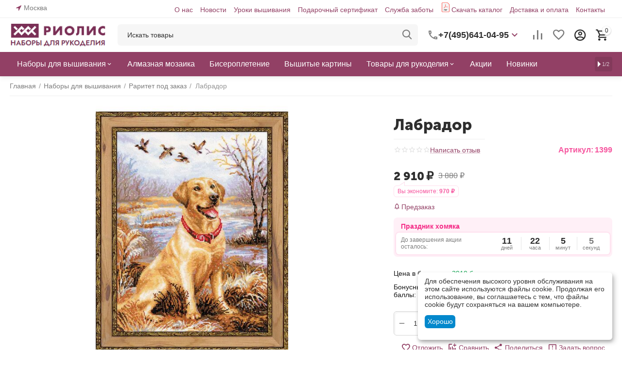

--- FILE ---
content_type: text/html; charset=utf-8
request_url: https://riolis.ru/nabory-dlya-vyshivaniya/raritety-pod-zakaz/labrador/
body_size: 36465
content:
<!DOCTYPE html>
<html 
class="
sticky-top-panel "    lang="ru"
    dir="ltr"
    class=" "
>
<head>
<title>Набор для вышивания Лабрадор – купить в интернет-магазине РИОЛИС (1399)</title>
        <meta name="cmsmagazine" content="895b73496fde88f9b6b78ec628663194" />
<base href="https://riolis.ru/" />
<meta http-equiv="Content-Type" content="text/html; charset=utf-8" data-ca-mode="" />
<meta name="viewport" content="width=device-width, initial-scale=1, user-scalable=no, viewport-fit=cover" />
<meta name="description" content="Набор для вышивания Лабрадор (Риолис 1399) – купить недорого в интернет-магазине РИОЛИС с доставкой по всей России. Звоните: +7(495)641-04-95." />

    <!-- Keywords tag has been cut -->
<meta name="format-detection" content="telephone=no">

            <link rel="canonical" href="https://riolis.ru/nabory-dlya-vyshivaniya/raritety-pod-zakaz/labrador/" />
            


    <!-- Inline script moved to the bottom of the page -->
    <meta property="og:type" content="website" />
<meta property="og:locale" content="ru_RU" />
<meta property="og:title" content="Набор для вышивания Лабрадор – купить в интернет-магазине РИОЛИС (1399)" />
<meta property="og:description" content="Набор для вышивания Лабрадор (Риолис 1399) – купить недорого в интернет-магазине РИОЛИС с доставкой по всей России. Звоните: +7(495)641-04-95." />
<meta property="og:url" content="https://riolis.ru/nabory-dlya-vyshivaniya/raritety-pod-zakaz/labrador/" />
    <meta property="og:image" content="https://riolis.ru/images/detailed/19/2875.jpg" />

    <meta name="theme-color" content="#ffffff">

    <link href="https://riolis.ru/images/logos/16/faviconV2.png" rel="shortcut icon" type="image/png" />

<link rel="preload" crossorigin="anonymous" as="font" href="https://riolis.ru/design/themes/abt__unitheme2/media/custom_fonts/MuseoSansBlack.woff?1761908566" type="font/woff" />
<link type="text/css" rel="stylesheet" href="https://riolis.ru/var/cache/misc/assets/design/themes/abt__unitheme2/css/standalone.afaec185076ec6c00079b6aab43a7d83.css?1761908566" />
    <script 
        data-no-defer
        type="text/javascript"
        src="https://riolis.ru/var/files/gdpr/klaro/config.js">
    </script>
    <script 
        data-no-defer
        data-klaro-config="klaroConfig"
        data-config="klaroConfig"
        type="text/javascript"
        src="https://riolis.ru/js/addons/gdpr/lib/klaro.js">
    </script>
</head>

<body>
            
        <div class="ty-tygh  " data-ca-element="mainContainer" id="tygh_container">

        <div id="ajax_overlay" class="ty-ajax-overlay"></div>
<div id="ajax_loading_box" class="ty-ajax-loading-box"></div>
        <div class="cm-notification-container notification-container">
</div>
        <div class="ty-helper-container "
                    id="tygh_main_container">
                                             
<div class="tygh-top-panel clearfix">
                <div class="container-fluid  top-grid">
                                                
                <div class="container-fluid-row">
<div class="row-fluid ">        <div class="span3  " >
                    <div class=" ty-float-left">
                        <div class="ty-geo-maps__geolocation"
         data-ca-geo-map-location-is-location-detected="false"
         data-ca-geo-map-location-element="location_block"
         id="geo_maps_location_block_660"
    >
        <span class="hidden">Город: </span>
        
        
    
    
    <a id="opener_geo_maps_location_dialog_660"
        class="cm-dialog-opener cm-dialog-auto-size ty-geo-maps__geolocation__opener"
        href="https://riolis.ru/index.php?dispatch=geo_maps.customer_geolocation"         data-ca-target-id="content_geo_maps_location_dialog_660"
                data-ca-dialog-title="Местоположение покупателя"        
        rel="nofollow"
    >
        <span
        class="ty-icon ty-icon-location-arrow"
                                    ></span>
        <bdi class="ty-geo-maps__geolocation__opener-text">            <span data-ca-geo-map-location-element="location" class="ty-geo-maps__geolocation__location">Москва</span>
        </bdi>
            </a>


    <!--geo_maps_location_block_660--></div>

                    </div>
            </div>

                                            
                
        <div class="span13 top-links-grid " >
                    <div class="top-quick-links hidden-phone ty-float-right">
                    

        <div class="ty-text-links-wrapper">
        <span id="sw_text_links_666" class="ty-text-links-btn cm-combination visible-phone">
            <span
        class="ty-icon ty-icon-short-list"
                                    ></span>

            <span
        class="ty-icon ty-icon-down-micro ty-text-links-btn__arrow"
                                    ></span>

        </span>
    
        <ul id="text_links_666" class="ty-text-links  cm-popup-box ty-text-links_show_inline"><li class="ty-text-links__item ty-level-0  ty-text-links__item--inline"><a class="ty-text-links__a ty-text-links__a--level-0  ty-text-links__a--inline" href="/about/">О нас</a></li><li class="ty-text-links__item ty-level-0  ty-text-links__item--inline"><a class="ty-text-links__a ty-text-links__a--level-0  ty-text-links__a--inline" href="/blog/novosti/">Новости</a></li><li class="ty-text-links__item ty-level-0  ty-text-links__item--inline"><a class="ty-text-links__a ty-text-links__a--level-0  ty-text-links__a--inline" href="/blog/uroki-vyshivki/">Уроки вышивания</a></li><li class="ty-text-links__item ty-level-0  ty-text-links__item--inline"><a class="ty-text-links__a ty-text-links__a--level-0  ty-text-links__a--inline" href="https://riolis.ru/gift-certificates/">Подарочный сертификат</a></li><li class="ty-text-links__item ty-level-0  ty-text-links__item--inline"><a class="ty-text-links__a ty-text-links__a--level-0  ty-text-links__a--inline" href="/help/">Служба заботы</a></li><li class="ty-text-links__item ty-level-0  ty-text-links__item--inline pdficon"><a class="ty-text-links__a ty-text-links__a--level-0  ty-text-links__a--inline" href="/katalog-onlayn/">Скачать каталог</a></li><li class="ty-text-links__item ty-level-0  ty-text-links__item--inline"><a class="ty-text-links__a ty-text-links__a--level-0  ty-text-links__a--inline" href="/dostavka-i-oplata">Доставка и оплата</a></li><li class="ty-text-links__item ty-level-0  ty-text-links__item--inline"><a class="ty-text-links__a ty-text-links__a--level-0  ty-text-links__a--inline" href="/contacts/">Контакты</a></li></ul>

        </div>
    
                    </div>
            </div>
</div>
    </div>    
        </div>
    

</div>

<div class="tygh-header clearfix">
                <div class="container-fluid  header-grid light-header v2">
                                                
                <div class="container-fluid-row">
<div class="row-fluid ">        <div class="span16 top-menu-grid " >
                    <div class="row-fluid ">        <div class="span4 top-logo " >
                    <div class="top-logo ">
                <div class="ty-logo-container">
    
            <a href="https://riolis.ru/" title="">
        <img class="ty-pict  ty-logo-container__image   cm-image" width="215" height="54" alt="" title="" id="det_img_2712347720" src="https://riolis.ru/images/logos/16/rio_logo__1__e3lp-pq.png" />

    
            </a>
    </div>

                    </div>
            </div>

                                        
            
        <div class="span9 top-search " >
                    <a href="javascript:void(0);" rel="nofollow" onclick="$(this).parent().next().toggleClass('hidden');$(this).next().toggleClass('view');$(this).toggleClass('hidden');" class="ut2-btn-search"><i class="ut2-icon-search"></i></a>

<div class="ty-search-block">
    <form action="https://riolis.ru/" name="search_form" method="get">
        <input type="hidden" name="match" value="all" />
        <input type="hidden" name="subcats" value="Y" />
        <input type="hidden" name="pcode_from_q" value="Y" />
        <input type="hidden" name="pshort" value="Y" />
        <input type="hidden" name="pfull" value="Y" />
        <input type="hidden" name="pname" value="Y" />
        <input type="hidden" name="pkeywords" value="Y" />
        <input type="hidden" name="search_performed" value="Y" />

        

        <input type="text" name="q" value="" id="search_input" title="Искать товары" class="ty-search-block__input cm-hint" /><button title="Найти" class="ty-search-magnifier" type="submit"><i class="ut2-icon-search"></i></button>
<input type="hidden" name="dispatch" value="products.search" />
        
    <input type="hidden" name="security_hash" class="cm-no-hide-input" value="b18a4bfd44a56c001956990b747f1a77" /></form>
</div><div class="ty-wysiwyg-content"  data-ca-live-editor-object-id="0" data-ca-live-editor-object-type=""><div class="ut2-pn">  
    <div class="ut2-pn__wrap ut2-pn__row cm-combination" id="sw_dropdown_671">
        <div class="ut2-pn__icon">&nbsp;</div>
        <div class="ut2-pn__items">            
            <a href="javascript:void(0);"><bdi>+7(495)641-04-95</bdi></a>
        </div>
        <div class="ut2-pn__expand_icon"><i class="ut2-icon-outline-expand_more"></i></div>
    </div>
    <div class="ut2-pn__contacts">
        <div id="dropdown_671" class="cm-popup-box ut2-pn__items-full ty-dropdown-box__content hidden" style="display:none;">
            <a href="javascript:void(0);" data-ca-external-click-id="sw_dropdown_671" rel="nofollow" class="cm-external-click cm-combination ut2-btn-close hidden"><i class="ut2-icon-baseline-close"></i></a>
            <div class="ut2-pn__items">
                         
                <p>
                    <a href="tel:+7(495)641-04-95"><bdi>+7(495)641-04-95</bdi></a>
                    <!-- Edit work time -->
                    <small>Пн-Пт: 9:00-17:00</small>
                </p>
                                
                                            
                <span class="ty-btn ty-btn__primary ut2-pn__call_request">    



    
    
    <a id="opener_call_request_671"
        class="cm-dialog-opener cm-dialog-auto-size "
         href="#"        data-ca-target-id="content_call_request_671"
                data-ca-dialog-title="Заказать обратный звонок"        
        rel="nofollow"
    >
                <bdi >Заказать обратный звонок</bdi>
            </a>


<div class="hidden" id="content_call_request_671" title="Заказать обратный звонок">
        <div id="call_request_671">

<form name="call_requests_form_main" id="form_call_request_671" action="https://riolis.ru/" method="post" class="cm-ajax cm-ajax-full-render cm-processing-personal-data" data-ca-processing-personal-data-without-click="true" >
<input type="hidden" name="result_ids" value="call_request_671" />
<input type="hidden" name="return_url" value="index.php?dispatch=products.view&amp;product_id=6838" />
<input type="hidden" name="company_id" value="" />


<div class="ty-control-group">
    <label class="ty-control-group__title" for="call_data_call_request_671_name">Ваше имя</label>
    <input id="call_data_call_request_671_name" size="50" class="ty-input-text-full" type="text" name="call_data[name]" value="" />
</div>

<div class="ty-control-group">
    <label for="call_data_call_request_671_phone" class="ty-control-group__title cm-mask-phone-label cm-required">Телефон</label>
    <input id="call_data_call_request_671_phone" class="ty-input-text-full cm-mask-phone ty-inputmask-bdi" size="50" type="text" name="call_data[phone]" value="" data-enable-custom-mask="true" />
</div>


    <div class="ty-control-group">
        <label for="call_data_call_request_671_convenient_time_from" class="ty-control-group__title">Удобное время</label>
        <bdi>
            <input id="call_data_call_request_671_convenient_time_from" class="ty-input-text cm-cr-mask-time" size="6" type="text" name="call_data[time_from]" value="" placeholder="09:00" /> -
            <input id="call_data_call_request_671_convenient_time_to" class="ty-input-text cm-cr-mask-time" size="6" type="text" name="call_data[time_to]" value="" placeholder="20:00" />
        </bdi>
    </div>


                                    <div class="captcha ty-control-group">
                <label for="recaptcha_6915103b53cd7" class="cm-required cm-recaptcha ty-captcha__label">Антибот</label>
                <div id="recaptcha_6915103b53cd7" class="cm-recaptcha"></div>
            </div>
            
                        
        <div class="ty-gdpr-agreement">
            <label
                for="gdpr_agreements_call_requests_671"
                id="gdpr_agreements_call_requests_671_label"
                class="cm-gdpr-check-agreement checkbox ty-gdpr-agreement--label"
            >
                <input
                    type="checkbox"
                    id="gdpr_agreements_call_requests_671"
                    name="gdpr_agreements[call_requests]"
                    value="Y"
                    class="cm-agreement checkbox"
                                                            data-ca-error-message-target-node="#gdpr_agreements_call_requests_671_error_wrapper"
                />
				             
    
    
    <a id="opener_gdpr_popup_gdpr_agreements_call_requests_671_label"
        class="cm-dialog-opener cm-dialog-auto-size "
         href="#"        data-ca-target-id="content_gdpr_popup_gdpr_agreements_call_requests_671_label"
                data-ca-dialog-title="Заказать обратный звонок"        
        rel="nofollow"
    >
                <bdi >Я даю согласие на <u>обработку моих персональных данных.</u></bdi>
            </a>


<div class="hidden" id="content_gdpr_popup_gdpr_agreements_call_requests_671_label" title="Полный текст соглашения">
                    <div class="ty-gdpr-popup" id="gdpr_popup_gdpr_agreements_call_requests_671_label">
                    <div class="ty-gdpr-popup-content">
                                                <p>Мы (РИОЛИС) используем ваши данные, чтобы впоследствии связаться с Вами по поводу Вашего запроса или для обсуждения заказа. Данные хранятся в нашей системе и доступны некоторым нашим сотрудникам (или продавцам, у которых сделан заказ) до тех пор, пока вы не отзовёте своё согласие. Если вы хотите, чтобы Ваши персональные данные были удалены, отправьте письмо по адресу retail@riolis.ru.</p> <p>Если Вы считаете, что Ваши персональные данные используются не по назначению, Вы имеете право обратиться с жалобой в надзорный орган. Согласно “Общему регламенту по защите данных” в ЕС мы обязаны сообщить Вам об этом праве, однако мы не планируем использовать Ваши данные не по назначению.</p>
                        
                    </div>
                </div>
            
</div>
                                            </label>
            <div id="gdpr_agreements_call_requests_671_error_wrapper"></div>
        </div>

        <!-- Inline script moved to the bottom of the page -->
    
    
<div class="cm-block-add-subscribe">
</div>

<div class="buttons-container">
        
     <button  class="ty-btn__primary ty-btn__big cm-form-dialog-closer ty-btn ty-btn" type="submit" name="dispatch[call_requests.request]" ><span><bdi>Отправить</bdi></span></button>

</div>

<input type="hidden" name="security_hash" class="cm-no-hide-input" value="b18a4bfd44a56c001956990b747f1a77" /></form>

<!--call_request_671--></div>

</div>
</span>   <div class="whatsapp_button"> <a href="https://wa.me/79162632509">Написать в Whatsapp</a></div>
                <hr>
                <!-- Edit Social links -->
                <div class="ut2-social-links">
                    <a target="_blank" href="http://vk.com/riolis_official"><i class="ut2-icon-vk"></i></a>
                    <a target="_blank" href="http://www.odnoklassniki.ru/riolis.naborydlyarukodeliya"><i class="ut2-icon-ok"></i></a>
                    <a target="_blank" href="http://www.pinterest.com/riolis_official"><i class="ut2-icon-pinterest"></i></a>
                    <a target="_blank" href="http://www.youtube.com/user/theRIOLIS"><i class="ut2-icon-youtube"></i></a>
                </div>

                                <p>
                    <small>Email</small>
                    <a href="mailto:retail@riolis.ru" style="font-weight:normal;font-size: inherit;">retail@riolis.ru</a>
                </p>
                    
                                <p>
                    <small>Адрес</small>
                    <div>Россия, Москва, ул. Ленинская слобода, д. 19, стр. 3</div>         
                </p>
                            </div>
        </div>
    </div>
</div>
</div>
            </div>

                                        
            
        <div class="span3 top-buttons top-button-cart " >
                    <div class="hidden-phone ">
                        <div class="ut2-top-compared-products" id="abt__ut2_compared_products">
        <a class="cm-tooltip ty-compare__a " href="https://riolis.ru/compare/" rel="nofollow" title="Просмотреть Список сравнения"><i class="ut2-icon-baseline-equalizer"></i></a>
        <!--abt__ut2_compared_products--></div>

    
    <div class="ut2-top-wishlist-count" id="abt__ut2_wishlist_count">
        <a class="cm-tooltip ty-wishlist__a " href="https://riolis.ru/wishlist/" rel="nofollow" title="Просмотреть список отложенных товаров"><i class="ut2-icon-baseline-favorite-border"></i></a>
        <!--abt__ut2_wishlist_count--></div>

                    </div><div class="ut2-top-my-account hidden-phone ">
                <div class="ty-dropdown-box" id="account_info_673">
    <div id="sw_dropdown_74" class="ty-dropdown-box__title cm-combination">
        <div>
                            <a class="ac-title" href="https://riolis.ru/profiles-update/">
	                <i class="ut2-icon-outline-account-circle"></i>
                    <span >Аккаунт<i class="ut2-icon-outline-expand_more"></i></span>
                </a>
            
        </div>
    </div>

    <div id="dropdown_74" class="cm-popup-box ty-dropdown-box__content hidden">

                <ul class="ty-account-info">
                                        <li class="ty-account-info__item ty-dropdown-box__item"><a class="ty-account-info__a underlined" href="https://riolis.ru/orders/" rel="nofollow">Заказы</a></li>
                                                        <li class="ty-account-info__item ty-dropdown-box__item"><a class="ty-account-info__a underlined" href="https://riolis.ru/compare/" rel="nofollow">Список сравнения</a></li>
                            

<li class="ty-account-info__item ty-dropdown-box__item"><a class="ty-account-info__a" href="https://riolis.ru/wishlist/" rel="nofollow">Отложенные товары</a></li>        </ul>

                    <div class="ty-account-info__orders updates-wrapper track-orders" id="track_orders_block_673">
                <form action="https://riolis.ru/" method="POST" class="cm-ajax cm-post cm-ajax-full-render" name="track_order_quick">
                    <input type="hidden" name="result_ids" value="track_orders_block_*" />
                    <input type="hidden" name="return_url" value="index.php?dispatch=products.view&amp;product_id=6838" />

                    <div class="ty-account-info__orders-txt">Отслеживание заказа</div>

                    <div class="ty-account-info__orders-input ty-control-group ty-input-append">
                        <label for="track_order_item673" class="cm-required hidden">Отслеживание заказа</label>
                        <input type="text" size="20" class="ty-input-text cm-hint" id="track_order_item673" name="track_data" value="Номер заказа/E-mail" />
                        <button title="Выполнить" class="ty-btn-go" type="submit"><span
        class="ty-icon ty-icon-right-dir ty-btn-go__icon"
                                    ></span>
</button>
<input type="hidden" name="dispatch" value="orders.track_request" />
                                            </div>
                <input type="hidden" name="security_hash" class="cm-no-hide-input" value="b18a4bfd44a56c001956990b747f1a77" /></form>
                <!--track_orders_block_673--></div>
        
        <div class="ty-account-info__buttons buttons-container">
                            <a href="https://riolis.ru/login/?return_url=index.php%3Fdispatch%3Dproducts.view%26product_id%3D6838" data-ca-target-id="login_block673" class="cm-dialog-opener cm-dialog-auto-size ty-btn ty-btn__secondary" rel="nofollow">Войти</a><a href="https://riolis.ru/profiles-add/" rel="nofollow" class="ty-btn ty-btn__primary">Регистрация</a>
                <div  id="login_block673" class="hidden" title="Войти">
                    <div class="ty-login-popup">
                        

    <div id="popup673_login_popup_form_container">
            <form name="popup673_form" action="https://riolis.ru/" method="post" class="cm-ajax cm-ajax-full-render">
                    <input type="hidden" name="result_ids" value="popup673_login_popup_form_container" />
            <input type="hidden" name="login_block_id" value="popup673" />
            <input type="hidden" name="quick_login" value="1" />
        
        <input type="hidden" name="return_url" value="index.php?dispatch=products.view&amp;product_id=6838" />
        <input type="hidden" name="redirect_url" value="index.php?dispatch=products.view&amp;product_id=6838" />

        
        <div class="ty-control-group">
            <label for="login_popup673" class="ty-login__filed-label ty-control-group__label cm-required cm-trim cm-email">E-mail</label>
            <input type="text" id="login_popup673" name="user_login" size="30" value="" class="ty-login__input cm-focus" />
        </div>

        <div class="ty-control-group ty-password-forgot">
            <label for="psw_popup673" class="ty-login__filed-label ty-control-group__label ty-password-forgot__label cm-required">Пароль</label><a href="https://riolis.ru/index.php?dispatch=auth.recover_password" class="ty-password-forgot__a"  tabindex="5">Забыли пароль?</a>
            <input type="password" id="psw_popup673" name="password" size="30" value="" class="ty-login__input" maxlength="32" />
        </div>

                    
            <div class="ty-login-reglink ty-center">
                <a class="ty-login-reglink__a" href="https://riolis.ru/profiles-add/" rel="nofollow">Создать учетную запись</a>
            </div>
        
        
        
                    <div class="buttons-container clearfix">
                <div class="ty-login__remember-me">
                    <label for="remember_me_popup673" class="ty-login__remember-me-label"><input class="checkbox" type="checkbox" name="remember_me" id="remember_me_popup673" value="Y" />Запомнить</label>
                </div>
                    
     <button  class="ty-btn__login ty-btn__secondary ty-btn" type="submit" name="dispatch[auth.login]" ><span><bdi>Войти</bdi></span></button>

            </div>
        
    <input type="hidden" name="security_hash" class="cm-no-hide-input" value="b18a4bfd44a56c001956990b747f1a77" /></form>

    <!--popup673_login_popup_form_container--></div>
                    </div>
                </div>
                    </div>
<!--account_info_673--></div>
</div>
                    </div><div class="ut2-top-cart-content ">
                    <div class="ty-dropdown-box" id="cart_status_674">
        <div id="sw_dropdown_674" class="ty-dropdown-box__title cm-combination">
        <a href="https://riolis.ru/cart/" class="ac-title ty-hand" id="cart_icon_674">
                                                <i class="ut2-icon-use_icon_cart empty"><span class="ty-minicart-count ty-hand empty">0</span></i><span>Корзина<i class="ut2-icon-outline-expand_more"></i></span>
                            
        <!--cart_icon_674--></a>
        </div>
        <div id="dropdown_674" class="cm-popup-box ty-dropdown-box__content ty-dropdown-box__content--cart hidden">
                            <div class="cm-cart-content cm-cart-content-thumb cm-cart-content-delete" id="cart_content_674">
                    <div class="ut2-cart-title">Товары в корзине:</div>
                        <div class="ty-cart-items">
                                                            <div class="ty-cart-items__empty ty-center">Корзина пуста</div>
                                                    </div>

                                            <div class="cm-cart-buttons ty-cart-content__buttons buttons-container hidden">
                                                                                    
                            <a href="https://riolis.ru/cart/" rel="nofollow" class="ty-btn ty-btn__outline">Корзина</a>
                                                                        
 
    <a href="https://riolis.ru/checkout/"  class="ty-btn ty-btn__primary " ><span
        class="ty-icon ty-icon-ok"
                                    ></span>
<bdi>Оформить заказ</bdi></a>
                                                    </div>
                    
                <!--cart_content_674--></div>
            
        </div>
    <!--cart_status_674--></div>


                    </div>
            </div>
</div>
            </div>
</div>
    </div>                                        
                <div class="container-fluid-row container-fluid-row-full-width second-header-grid top-menu-grid">
<div class="row-fluid ">        <div class="span16 " >
                    <div class="span16 r-h-menu " >
                    <div class="ut2-h__menu ut2-m-slider"><div class="ty-menu__wrapper"><a href="javascript:void(0);" onclick="$(this).next().toggleClass('view');$(this).toggleClass('open');" class="ty-menu__menu-btn m-button"><i class="ut2-icon-outline-menu"></i></a><ul class="ty-menu__items cm-responsive-menu"><li class="ty-menu__item cm-menu-item-responsive" data-subitems-count="4" data-settings-cols="6"><a class="ty-menu__item-toggle visible-phone cm-responsive-menu-toggle"><i class="ut2-icon-outline-expand_more"></i></a><a href="https://riolis.ru/nabory-dlya-vyshivaniya/" class="ty-menu__item-link a-first-lvl childs"><span><bdi>Наборы для вышивания</bdi>
	                        </span>
	                    </a>

                                                    
			                                                <div class="ty-menu__submenu" id="topmenu_151_675_6032b7142327cfa8e31b021db3862a99">
			                                                                                            
    <div class="ty-menu__submenu-items cm-responsive-menu-submenu  row-filling" data-cols-count="6" style="min-height: 488px">
        
        <div style="min-height: 488px">
                        <div class="ty-menu__submenu-col"  style="width:16.666666666667%">
                <div class="second-lvl" data-elem-index="0">
                                        
                    <div class="ty-menu__submenu-item-header">
                        <a href="https://riolis.ru/nabory-dlya-vyshivaniya/" class="ty-menu__submenu-link">
                                                        <bdi>Смотреть все</bdi>                                                    </a>
                    </div>

                    
                    <div class="ty-menu__submenu tree-level " >

                                                                                                        
                        
                                            </div>
                </div>
            </div>
                        <div class="ty-menu__submenu-col"  style="width:16.666666666667%">
                <div class="second-lvl" data-elem-index="1">
                                        
                    <div class="ty-menu__submenu-item-header">
                        <a href="https://riolis.ru/nabory-dlya-vyshivaniya/raritety-pod-zakaz/" class="ty-menu__submenu-link">
                                                        <bdi>Раритет под заказ</bdi>                                                    </a>
                    </div>

                    
                    <div class="ty-menu__submenu tree-level " >

                                                                                                        
                        
                                            </div>
                </div>
            </div>
                        <div class="ty-menu__submenu-col"  style="width:16.666666666667%">
                <div class="second-lvl" data-elem-index="2">
                                        
                    <div class="ty-menu__submenu-item-header">
                        <a href="https://riolis.ru/nabory-dlya-vyshivaniya/osnovnaya-kollekciya/" class="ty-menu__submenu-link">
                                                        <bdi>Основная коллекция</bdi>                                                    </a>
                    </div>

                    
                    <div class="ty-menu__submenu tree-level " >

                                                                                                        
                        
                                            </div>
                </div>
            </div>
                        <div class="ty-menu__submenu-col"  style="width:16.666666666667%">
                <div class="second-lvl" data-elem-index="3">
                                        
                    <div class="ty-menu__submenu-item-header">
                        <a href="https://riolis.ru/nabory-dlya-vyshivaniya/riolis-premium/" class="ty-menu__submenu-link">
                                                        <bdi>Риолис премиум</bdi>                                                    </a>
                    </div>

                    
                    <div class="ty-menu__submenu tree-level " >

                                                                                                        
                        
                                            </div>
                </div>
            </div>
                    </div>

                    </div>

                            
                                </div>
			                
                                            </li>
                <li class="ty-menu__item ty-menu__item-nodrop cm-menu-item-responsive" data-subitems-count="0" data-settings-cols="6"><a href="https://riolis.ru/almaznaya-mozaika/" class="ty-menu__item-link a-first-lvl"><span><bdi>Алмазная мозаика</bdi>
	                        </span>
	                    </a>

                                            </li>
                <li class="ty-menu__item ty-menu__item-nodrop cm-menu-item-responsive" data-subitems-count="0" data-settings-cols="6"><a href="https://riolis.ru/biseropletenie/" class="ty-menu__item-link a-first-lvl"><span><bdi>Бисероплетение</bdi>
	                        </span>
	                    </a>

                                            </li>
                <li class="ty-menu__item ty-menu__item-nodrop cm-menu-item-responsive" data-subitems-count="0" data-settings-cols="6"><a href="https://riolis.ru/vyshitye-kartiny/" class="ty-menu__item-link a-first-lvl"><span><bdi>Вышитые картины</bdi>
	                        </span>
	                    </a>

                                            </li>
                <li class="ty-menu__item cm-menu-item-responsive" data-subitems-count="9" data-settings-cols="6"><a class="ty-menu__item-toggle visible-phone cm-responsive-menu-toggle"><i class="ut2-icon-outline-expand_more"></i></a><a href="https://riolis.ru/tovary-dlya-rukodeliya/" class="ty-menu__item-link a-first-lvl childs"><span><bdi>Товары для рукоделия</bdi>
	                        </span>
	                    </a>

                                                    
			                                                <div class="ty-menu__submenu" id="topmenu_151_675_e07737f3b7ab93d88d1cae5bf2b7ee7e">
			                                                                                            
    <div class="ty-menu__submenu-items cm-responsive-menu-submenu  row-filling" data-cols-count="6" style="min-height: 488px">
        
        <div style="min-height: 488px">
                        <div class="ty-menu__submenu-col"  style="width:16.666666666667%">
                <div class="second-lvl" data-elem-index="0">
                                        
                    <div class="ty-menu__submenu-item-header">
                        <a href="https://riolis.ru/tovary-dlya-rukodeliya/magnit/" class="ty-menu__submenu-link">
                                                        <bdi>Магнит</bdi>                                                    </a>
                    </div>

                    
                    <div class="ty-menu__submenu tree-level " >

                                                                                                        
                        
                                            </div>
                </div>
            </div>
                        <div class="ty-menu__submenu-col"  style="width:16.666666666667%">
                <div class="second-lvl" data-elem-index="1">
                                        
                    <div class="ty-menu__submenu-item-header">
                        <a href="https://riolis.ru/tovary-dlya-rukodeliya/biser-fasovannyy-20g/" class="ty-menu__submenu-link">
                                                        <bdi>Бисер</bdi>                                                    </a>
                    </div>

                    
                    <div class="ty-menu__submenu tree-level " >

                                                                                                        
                        
                                            </div>
                </div>
            </div>
                        <div class="ty-menu__submenu-col"  style="width:16.666666666667%">
                <div class="second-lvl" data-elem-index="2">
                                        
                    <div class="ty-menu__submenu-item-header">
                        <a href="https://riolis.ru/tovary-dlya-rukodeliya/kanva/" class="ty-menu__submenu-link">
                                                        <bdi>Канва</bdi>                                                    </a>
                    </div>

                    
                    <div class="ty-menu__submenu tree-level " >

                                                                                                        
                        
                                            </div>
                </div>
            </div>
                        <div class="ty-menu__submenu-col"  style="width:16.666666666667%">
                <div class="second-lvl" data-elem-index="3">
                                        
                    <div class="ty-menu__submenu-item-header">
                        <a href="https://riolis.ru/tovary-dlya-rukodeliya/nitki/" class="ty-menu__submenu-link">
                                                        <bdi>Нитки</bdi>                                                    </a>
                    </div>

                    
                    <div class="ty-menu__submenu tree-level " >

                                                                                                        
                        
                                            </div>
                </div>
            </div>
                        <div class="ty-menu__submenu-col"  style="width:16.666666666667%">
                <div class="second-lvl" data-elem-index="4">
                                        
                    <div class="ty-menu__submenu-item-header">
                        <a href="/tovary-dlya-rukodeliya/organayzery/" class="ty-menu__submenu-link">
                                                        <bdi>Органайзеры</bdi>                                                    </a>
                    </div>

                    
                    <div class="ty-menu__submenu tree-level " >

                                                                                                        
                        
                                            </div>
                </div>
            </div>
                        <div class="ty-menu__submenu-col"  style="width:16.666666666667%">
                <div class="second-lvl" data-elem-index="5">
                                        
                    <div class="ty-menu__submenu-item-header">
                        <a href="/tovary-dlya-rukodeliya/otkrytki-zagotovki/" class="ty-menu__submenu-link">
                                                        <bdi>Открытки/заготовки</bdi>                                                    </a>
                    </div>

                    
                    <div class="ty-menu__submenu tree-level " >

                                                                                                        
                        
                                            </div>
                </div>
            </div>
                        <div class="ty-menu__submenu-col"  style="width:16.666666666667%">
                <div class="second-lvl" data-elem-index="6">
                                        
                    <div class="ty-menu__submenu-item-header">
                        <a href="https://riolis.ru/tovary-dlya-rukodeliya/pyalcy/" class="ty-menu__submenu-link">
                                                        <bdi>Пяльцы</bdi>                                                    </a>
                    </div>

                    
                    <div class="ty-menu__submenu tree-level " >

                                                                                                        
                        
                                            </div>
                </div>
            </div>
                        <div class="ty-menu__submenu-col"  style="width:16.666666666667%">
                <div class="second-lvl" data-elem-index="7">
                                        
                    <div class="ty-menu__submenu-item-header">
                        <a href="https://riolis.ru/tovary-dlya-rukodeliya/ramki-plastikovye/" class="ty-menu__submenu-link">
                                                        <bdi>Рамки пластиковые</bdi>                                                    </a>
                    </div>

                    
                    <div class="ty-menu__submenu tree-level " >

                                                                                                        
                        
                                            </div>
                </div>
            </div>
                        <div class="ty-menu__submenu-col"  style="width:16.666666666667%">
                <div class="second-lvl" data-elem-index="8">
                                        
                    <div class="ty-menu__submenu-item-header">
                        <a href="https://riolis.ru/tovary-dlya-rukodeliya/tkan-dlya-poduschek/" class="ty-menu__submenu-link">
                                                        <bdi>Ткань для подушек</bdi>                                                    </a>
                    </div>

                    
                    <div class="ty-menu__submenu tree-level " >

                                                                                                        
                        
                                            </div>
                </div>
            </div>
                    </div>

                    </div>

                            
                                </div>
			                
                                            </li>
                <li class="ty-menu__item ty-menu__item-nodrop cm-menu-item-responsive" data-subitems-count="0" data-settings-cols="6"><a href="https://riolis.ru/promotions/" class="ty-menu__item-link a-first-lvl"><span><bdi>Акции</bdi>
	                        </span>
	                    </a>

                                            </li>
                <li class="ty-menu__item ty-menu__item-nodrop cm-menu-item-responsive" data-subitems-count="0" data-settings-cols="6"><a href="/novinki/" class="ty-menu__item-link a-first-lvl"><span><bdi>Новинки</bdi>
	                        </span>
	                    </a>

                                            </li>
                <li class="ty-menu__item ty-menu__item-nodrop cm-menu-item-responsive" data-subitems-count="0" data-settings-cols="6"><a href="https://riolis.ru/skidka-25-na-nabory-snimaemye-s-prodazhi/" class="ty-menu__item-link a-first-lvl"><span><bdi>Распродажа</bdi>
	                        </span>
	                    </a>

                                            </li>
                <li class="ty-menu__item ty-menu__item-nodrop cm-menu-item-responsive" data-subitems-count="0" data-settings-cols="6"><a href="https://www.opt.riolis.ru/" class="ty-menu__item-link a-first-lvl"><span><bdi>Оптовикам</bdi>
	                        </span>
	                    </a>

                                            </li>
                                
            </ul>
        </div>
    </div>

<!-- Inline script moved to the bottom of the page -->
    <!-- Inline script moved to the bottom of the page -->
            </div>
            </div>
</div>
    </div>    
        </div>
    

</div>

    <div class="tygh-content clearfix">
                    <div class="container-fluid  content-grid">
                                                
                <div class="container-fluid-row">
<div class="row-fluid ">        <div class="span16 main-content-grid ut2-bottom" >
                    <!-- Inline script moved to the bottom of the page -->


            
                



    <div class="ut2-pb ty-product-block ty-product-detail ut2-big-image ut2-big-image-flat ">

        <div class="ut2-breadcrumbs__wrapper">
                            <div id="breadcrumbs_12">

                    <div class="ty-breadcrumbs clearfix">
            <a href="https://riolis.ru/" class="ty-breadcrumbs__a"><bdi>Главная</bdi></a><span class="ty-breadcrumbs__slash">/</span><a href="https://riolis.ru/nabory-dlya-vyshivaniya/" class="ty-breadcrumbs__a"><bdi>Наборы для вышивания</bdi></a><span class="ty-breadcrumbs__slash">/</span><a href="https://riolis.ru/nabory-dlya-vyshivaniya/raritety-pod-zakaz/" class="ty-breadcrumbs__a"><bdi>Раритет под заказ</bdi></a><span class="ty-breadcrumbs__slash">/</span><span class="ty-breadcrumbs__current"><bdi>Лабрадор</bdi></span>        </div>

                <!-- Inline script moved to the bottom of the page -->
            <!--breadcrumbs_12--></div>            
        </div>

        
            <div class="ut2-pb__wrapper clearfix">
            
                                
    
    







































    
    

    
                                <form action="https://riolis.ru/" method="post" name="product_form_6838" enctype="multipart/form-data" class="cm-disable-empty-files  cm-ajax cm-ajax-full-render cm-ajax-status-middle ">
<input type="hidden" name="result_ids" value="cart_status*,wish_list*,checkout*,account_info*,abt__ut2_wishlist_count" />
<input type="hidden" name="redirect_url" value="index.php?dispatch=products.view&amp;product_id=6838" />
<input type="hidden" name="product_data[6838][product_id]" value="6838" />


                
                <div class="ut2-pb__img-wrapper ty-product-block__img-wrapper">
                    
                                                                



                                            <div class="ut2-pb__img  ut2-pb__no-thumbs cm-reload-6838 ut2-pb__as-gallery" data-ca-previewer="true" id="product_images_6838_update">

    						


    
    
    

<div class="ab_vg-images-wrapper clearfix" data-ca-previewer="true">
                                <input type="hidden" name="ab__stickers_output_side" value="L">                                            <div class="ab-stickers-wrapper ab-hidden">
                            
                                    
                                                                                                                
                    
                                                                    <div class="ab-stickers-container ab-stickers-container__TL column-filling">
                                                                                            
                                                                                                        <div class="ab-sticker-full_size" data-ab-sticker-id="1-ae61-ru"></div>
                                                                                    </div>
                                                                </div>
                    
    
    

    <div id="product_images_68386915103b58a48" class="ty-product-img cm-preview-wrapper ab-vg-vertical"
         style="max-height: 569px;">
                                



                
                <a id="det_img_link_68386915103b58a48_19322" data-ca-image-id="preview[product_images_68386915103b58a48]" class="cm-image-previewer cm-previewer ty-previewer" data-ca-image-width="721" data-ca-image-height="900" href="https://riolis.ru/images/thumbnails/721/944/detailed/19/2875.jpg" title="Наборы для вышивания Лабрадор – фото 1"><img class="ty-pict     cm-image" alt="Наборы для вышивания Лабрадор – фото 1" title="Наборы для вышивания Лабрадор – фото 1" id="det_img_68386915103b58a48_19322" width="435" height="569" src="https://riolis.ru/images/thumbnails/435/569/detailed/19/2875.jpg" /><svg class="ty-pict__container" aria-hidden="true" width="435" height="569" viewBox="0 0 435 569" style="max-height: 100%; max-width: 100%; position: absolute; top: 0; left: 50%; transform: translateX(-50%); z-index: -1;"><rect fill="transparent" width="435" height="569"></rect></svg>
<span class="ty-previewer__icon hidden-phone"></span></a>
        
        
                                                
            </div>

        
        
    </div>

<!--override with ab__image_previewers-->
    <!-- Inline script moved to the bottom of the page -->
<!-- Inline script moved to the bottom of the page -->



        <template id="ab__image_previewer_template_preview[product_images_68386915103b58a48]">
                        <div class="pswp" tabindex="-1" role="dialog" aria-hidden="true">
            <div class="pswp__bg"></div>
            <div class="pswp__scroll-wrap">
                <div class="pswp__container">
                    <div class="pswp__item"></div>
                    <div class="pswp__item"></div>
                    <div class="pswp__item"></div>
                </div>
                <div class="pswp__ui pswp__ui--hidden">
                    <div class="pswp__top-bar">
                        <div class="pswp__title">Лабрадор</div>
                        <button class="pswp__button pswp__button--close" title="Close (Esc)"></button>
                        <button class="pswp__button pswp__button--share" title="Share"></button>
                        <button class="pswp__button pswp__button--fs" title="Toggle fullscreen"></button>
                        <button class="pswp__button pswp__button--zoom" title="Zoom in/out"></button>
                        <div class="pswp__preloader">
                            <div class="pswp__preloader__icn">
                                <div class="pswp__preloader__cut">
                                    <div class="pswp__preloader__donut"></div>
                                </div>
                            </div>
                        </div>
                    </div>
                    <div class="pswp__share-modal pswp__share-modal--hidden pswp__single-tap">
                        <div class="pswp__share-tooltip"></div>
                    </div>
                    <button class="pswp__button pswp__button--arrow--left" title="Previous (arrow left)"></button>
                    <button class="pswp__button pswp__button--arrow--right" title="Next (arrow right)"></button>
                                            <div class="pswp__counter"></div>
                        <div class="pswp__dots">
                        </div>
                                        <div class="pswp__caption avail">
                        <div class="pswp__caption__center">
                                                    

    <div class="pswp__price-wrap discounted">   
        <bdi><span>2&nbsp;910</span>&nbsp;₽</bdi>                    
    </div>

    <div class="pswp__button_external" data-ca-external-click-id="button_cart_6838">
                                                                        
 
    <a   class="ty-btn ty-btn__primary ty-btn__add-to-cart cm-form-dialog-closer  " ><span
        class="ty-icon ut2-icon-use_icon_cart"
                                    ></span>
<bdi>В корзину</bdi></a>
    
    </div>
        
                        </div>
                    </div>
                </div>
            </div>
        </div>
    
    </template>


                            
                            <!--product_images_6838_update--></div>
                                        
                </div>

                <div class="ut2-pb__right">

                                                                                                    
                    
                                            <h1 class="ut2-pb__title" ><bdi>Лабрадор</bdi></h1>
                    
                    <div class="ut2-pb__inner-elements-wrap space-between">

                                                        <div class="ut2-pb__rating">
                <div class="ty-discussion__rating-wrapper">
                    <span class="ty-nowrap no-rating"><i class="ty-icon-star-empty"></i><i class="ty-icon-star-empty"></i><i class="ty-icon-star-empty"></i><i class="ty-icon-star-empty"></i><i class="ty-icon-star-empty"></i></span>
                    
    
            
            <a id="opener_new_post_main_info_title_6838" class="ty-discussion__review-write cm-dialog-opener cm-dialog-auto-size" data-ca-target-id="new_post_dialog_main_info_title_6838" rel="nofollow" href="https://riolis.ru/index.php?dispatch=discussion.get_new_post_form&amp;object_type=P&amp;object_id=6838&amp;obj_prefix=main_info_title_&amp;post_redirect_url=index.php%3Fdispatch%3Dproducts.view%26product_id%3D6838%26selected_section%3Ddiscussion%23discussion" title="Написать отзыв">Написать отзыв</a>
    
                </div>
            </div>
            

    					                            <div class="ut2-pb__sku">
        	                            	                                        <div class="ty-control-group ty-sku-item cm-hidden-wrapper" id="sku_update_6838">
            <input type="hidden" name="appearance[show_sku]" value="1" />
                            <label class="ty-control-group__label" id="sku_6838">Артикул:</label>
                        <span class="ty-control-group__item cm-reload-6838" id="product_code_6838">1399<!--product_code_6838--></span>
        </div>
        
    
        	                </div>
    	                                    </div>

                    <div class="ut2-pb__inner-elements-wrap space-between">

                        <div class="pr-row-mix ut2-pb__price-wrap prices-container">
        <div class="ty-product-prices">

                                    <div class="ut2-pb__price-actual">
                        <span class="cm-reload-6838 ty-price-update" id="price_update_6838">
        <input type="hidden" name="appearance[show_price_values]" value="1" />
        <input type="hidden" name="appearance[show_price]" value="1" />
                                                                                                                        <span class="ty-price" id="line_discounted_price_6838"><bdi><span id="sec_discounted_price_6838" class="ty-price-num">2&nbsp;910</span>&nbsp;<span class="ty-price-num">₽</span></bdi></span>
                            
                        <!--price_update_6838--></span>

                </div>
                                    <span class="cm-reload-6838" id="old_price_update_6838">
            <input type="hidden" name="appearance[show_old_price]" value="1" />
                                                            <span class="ty-list-price ty-nowrap" id="line_old_price_6838"><span class="ty-strike"><bdi><span id="sec_old_price_6838" class="ty-list-price ty-nowrap">3&nbsp;880</span>&nbsp;<span class="ty-list-price ty-nowrap">₽</span></bdi></span></span>
                                        
        <!--old_price_update_6838--></span>
            
        
                <div class="ut2-pb__price-old">
                
                        <span class="cm-reload-6838" id="line_discount_update_6838">
            <input type="hidden" name="appearance[show_price_values]" value="1" />
            <input type="hidden" name="appearance[show_list_discount]" value="1" />
                            <span class="ty-list-price ty-save-price ty-nowrap" id="line_discount_value_6838">Вы экономите: <bdi><span id="sec_discount_value_6838" class="ty-list-price ty-nowrap">970</span>&nbsp;<span class="ty-list-price ty-nowrap">₽</span></bdi></span>
                    <!--line_discount_update_6838--></span>
    
        </div>

            </div>
    </div>

                                                            
    
        
        
                                                                        </div>

                                                <div class="cm-reload-6838 stock-wrap" id="product_amount_update_6838">
        <input type="hidden" name="appearance[show_product_amount]" value="1" />
                                                        <div class="ty-control-group product-list-field">
                                                <span class="ty-qty-in-stock ty-control-group__item" id="in_stock_info_6838">
                                                            <span class="on_backorder"><i class="ut2-icon-notifications_none"></i>Предзаказ</span>
                                                    </span>
                    </div>
                                        <!--product_amount_update_6838--></div>
   
    

                    
                            
        <div class="ab__deal_of_the_day">
        <a href="https://riolis.ru/prazdnik-homyaka/" title="" target="_blank">
		<div class="col1">
	        <div class="pd-promotion__title cm-tooltip"  title="&lt;p&gt;Пора-пора готовить место для новых вышивальных сокровищ.&lt;br&gt;С 10 по 24 ноября РИОЛИС объявляет небывало щедрую акцию &amp;mdash; скидка 25% на ВСЁ!&lt;/p&gt;">Праздник хомяка</div>
                            <div class="actions-link">
                                    </div>
                    </div>

                <div class="col2">
            <span class="time-left">До завершения акции осталось:</span>
                

    <div id="ab__deal_of_the_day_12" class="js-counter"></div>

            <!-- Inline script moved to the bottom of the page -->            </div>
                </a>
    </div>
    

                                                            

                                        <div class="ut2-pb__options">
                                                        <div class="cm-reload-6838 js-product-options-6838" id="product_options_update_6838">
        <input type="hidden" name="appearance[show_product_options]" value="1" />
        <input type="hidden" name="appearance[force_show_add_to_cart_button]" value="Y">
                                                                

<input type="hidden" name="appearance[details_page]" value="1" />
    <input type="hidden" name="additional_info[info_type]" value="D" />
    <input type="hidden" name="additional_info[is_preview]" value="" />
    <input type="hidden" name="additional_info[get_icon]" value="1" />
    <input type="hidden" name="additional_info[get_detailed]" value="1" />
    <input type="hidden" name="additional_info[get_additional]" value="" />
    <input type="hidden" name="additional_info[get_options]" value="1" />
    <input type="hidden" name="additional_info[get_discounts]" value="1" />
    <input type="hidden" name="additional_info[get_features]" value="" />
    <input type="hidden" name="additional_info[get_extra]" value="" />
    <input type="hidden" name="additional_info[get_taxed_prices]" value="1" />
    <input type="hidden" name="additional_info[get_for_one_product]" value="1" />
    <input type="hidden" name="additional_info[detailed_params]" value="1" />
    <input type="hidden" name="additional_info[features_display_on]" value="C" />
    <input type="hidden" name="additional_info[get_active_options]" value="" />
    <input type="hidden" name="additional_info[get_only_selectable_options]" value="" />
    <input type="hidden" name="additional_info[get_variation_features_variants]" value="1" />
    <input type="hidden" name="additional_info[get_variation_info]" value="1" />
    <input type="hidden" name="additional_info[get_variation_name]" value="1" />
    <input type="hidden" name="additional_info[get_product_type]" value="" />


<!-- Inline script moved to the bottom of the page -->
        
    <!--product_options_update_6838--></div>
    
                    </div>
                    
                    <div class="ut2-pb__advanced-options clearfix">
                                                                                    <div class="cm-reload-6838" id="advanced_options_update_6838">
                                    
<input type="hidden" name="appearance[dont_show_points]" value="" />
        <div class="ty-reward-group">
        <span class="ty-control-group__label product-list-field">Цена в баллах:</span>
        <span class="ty-control-group__item" id="price_in_points_6838"><bdi>2910 баллов</bdi></span>
    </div>
<div class="ty-reward-group product-list-field">
    <span class="ty-control-group__label">Бонусные баллы:</span>
    <span class="ty-control-group__item" id="reward_points_6838"><bdi>291 балл</bdi></span>
</div>        <!--advanced_options_update_6838--></div>
    
                                            </div>

                                            

                                        <div class="ut2-pb__button ty-product-block__button">
                                                <div class="ut2-qty__wrap ">
                                                                                                        <div class="cm-reload-6838" id="qty_update_6838">
        <input type="hidden" name="appearance[show_qty]" value="1" />
        <input type="hidden" name="appearance[capture_options_vs_qty]" value="" />
                                                <div class="ty-qty clearfix changer" id="qty_6838">
                                                <div class="ty-center ty-value-changer cm-value-changer">
                                            <a class="cm-increase ty-value-changer__increase">&#43;</a>
                                        <input  type="text" size="5" class="ty-value-changer__input cm-amount cm-value-decimal" id="qty_count_6838" name="product_data[6838][amount]" value="1" data-ca-min-qty="1" />
                                            <a class="cm-decrease ty-value-changer__decrease">&minus;</a>
                                    </div>
                            </div>
                <!--qty_update_6838--></div>
    


                                                                                

                                                    </div>
                                                
                                                <div class="cm-reload-6838 " id="add_to_cart_update_6838">
<input type="hidden" name="appearance[show_add_to_cart]" value="1" />
<input type="hidden" name="appearance[show_list_buttons]" value="1" />
<input type="hidden" name="appearance[but_role]" value="big" />
<input type="hidden" name="appearance[quick_view]" value="" />

<div>
                                                            
     <button id="button_cart_6838" class="ty-btn__primary ty-btn__add-to-cart cm-form-dialog-closer  ty-btn" type="submit" name="dispatch[checkout.add..6838]" ><span><i class="ut2-icon-use_icon_cart"></i><bdi>В корзину</bdi></span></button>

    

</div>
    
<a class="
	ut2-add-to-wish 	 label	 cm-submit	 cm-tooltip"

     title="Добавить в список отложенных товаров"     id="button_wishlist_6838"     data-ca-dispatch="dispatch[wishlist.add..6838]"    >
    <i class="ut2-icon-baseline-favorite-border"></i>    Отложить</a>
    
                    	            
    
    
    <a class="
	ut2-add-to-compare cm-ajax cm-ajax-full-render     label     cm-tooltip"
     title="Добавить в список сравнения"     data-ca-target-id="comparison_list,account_info*,abt__ut2_compared_products"     rel="nofollow"     href="https://riolis.ru/index.php?dispatch=product_features.add_product&amp;product_id=6838&amp;redirect_url=index.php%3Fdispatch%3Dproducts.view%26product_id%3D6838">

    <i class="ut2-icon-addchart"></i>    Сравнить    </a>

        	    <a href="javascript:void(0)" rel="nofollow" role="button" id="sw_dropdown_sb" class="ut2-share-buttons-link cm-combination label"><i class="ut2-icon-share"></i>
        <bdi>Поделиться</bdi>
    </a>
    <span class="ut2-share-buttons"><span id="dropdown_sb" class="cm-popup-box ty-dropdown-box__content caret hidden">
                                    
<div class="ya-share2" data-curtain data-shape="round" data-services="vkontakte,odnoklassniki,telegram,twitter,viber,whatsapp"></div>
<!-- Inline script moved to the bottom of the page -->

                        </span></span>
    
    
                
        <a title="Задать вопрос" data-ca-target-id="new_thread_login_form" class="vc__l cm-dialog-opener cm-dialog-auto-size" rel="nofollow">
            <span 
        class="ut2-icon ut2-icon-outline-announcement"
                
            ></span>
            <span class="ajx-link">Задать вопрос</span>
        </a>
    
            <!--add_to_cart_update_6838--></div>


                                                
                    </div>
                    
                    
            <div class="ab__motivation_block ab__vertical_tabs loaded" data-ca-product-id="6838" data-ca-result-id="ab__mb_id_12_6838">
        <div id="ab__mb_id_12_6838">
            <div class="ab__mb_items fill colored" style="border-color: #f5f5f7;">
                <div class="ab__mb_item" style="background-color: #f5f5f7;border-color: #f5f5f7"><div id="sw_ab__mb_id_12_6838_1" class="ab__mb_item-title cm-combination"><i class="ut2-icon-outline-local_shipping ab__mb_item-icon" style="color:#999999"></i><div class="ab__mb_item-name" >Доставка</div><div class="ab__mb-cm-pl"></div>
</div><div id="ab__mb_id_12_6838_1" class="ab__mb_item-description" style="display: none;">
<div class="ty-wysiwyg-content ab-mb-style-presets">
            <ul>
<li>— СДЭК в пункт выдачи</li>
<li>— СДЭК курьером до двери</li>
<li>— Boxberry в пункт выдачи</li>
<li>— Почта России</li>
<li>— Курьер по Москве в пределах МКАД</li>
<li>— Самовывоз из офиса</li>
</ul>
    </div>
</div></div><div class="ab__mb_item" style="background-color: #f5f5f7;border-color: #f5f5f7"><div id="sw_ab__mb_id_12_6838_2" class="ab__mb_item-title cm-combination"><i class="ut2-icon-baseline-credit_card ab__mb_item-icon" style="color:#999999"></i><div class="ab__mb_item-name" >Варианты оплаты</div><div class="ab__mb-cm-pl"></div>
</div><div id="ab__mb_id_12_6838_2" class="ab__mb_item-description" style="display: none;">
<div class="ty-wysiwyg-content ab-mb-style-presets">
            <ul>
<li>— Банковской картой (предоплата)</li>
<li>— Оплата курьеру наличными</li>
<li>— Наложенный платеж</li>
</ul>
    </div>
</div></div>            </div>
        <!--ab__mb_id_12_6838--></div>
    </div>
    

                        	                

                    

                    
                                            <div>
                            

                        </div>
                    
                    

                                                                    <input type="hidden" name="security_hash" class="cm-no-hide-input" value="b18a4bfd44a56c001956990b747f1a77" /></form>

                    

                        	                
    	                    
    	                            </div>
                
    <div id="product_vendor_communication_thread_form">
            <div id="new_thread_login_form" class="hidden ty-vendor-communication-login" title="Войти">
    <div class="ty-login-popup">
        <div class="ty-login-popup__description ty-login-popup__description--bold">
            Войдите в учётную запись, чтобы мы могли сообщить вам об ответе
        </div>
        

    <div id="new_thread_login_form_popup_login_popup_form_container">
            <form name="new_thread_login_form_popup_form" action="https://riolis.ru/" method="post" class="cm-ajax cm-ajax-full-render">
                    <input type="hidden" name="result_ids" value="new_thread_login_form_popup_login_popup_form_container" />
            <input type="hidden" name="login_block_id" value="new_thread_login_form_popup" />
            <input type="hidden" name="quick_login" value="1" />
        
        <input type="hidden" name="return_url" value="index.php?dispatch=products.view&amp;product_id=6838" />
        <input type="hidden" name="redirect_url" value="index.php?dispatch=products.view&amp;product_id=6838" />

        
        <div class="ty-control-group">
            <label for="login_new_thread_login_form_popup" class="ty-login__filed-label ty-control-group__label cm-required cm-trim cm-email">E-mail</label>
            <input type="text" id="login_new_thread_login_form_popup" name="user_login" size="30" value="" class="ty-login__input cm-focus" />
        </div>

        <div class="ty-control-group ty-password-forgot">
            <label for="psw_new_thread_login_form_popup" class="ty-login__filed-label ty-control-group__label ty-password-forgot__label cm-required">Пароль</label><a href="https://riolis.ru/index.php?dispatch=auth.recover_password" class="ty-password-forgot__a"  tabindex="5">Забыли пароль?</a>
            <input type="password" id="psw_new_thread_login_form_popup" name="password" size="30" value="" class="ty-login__input" maxlength="32" />
        </div>

                    
            <div class="ty-login-reglink ty-center">
                <a class="ty-login-reglink__a" href="https://riolis.ru/profiles-add/" rel="nofollow">Создать учетную запись</a>
            </div>
        
        
        
                    <div class="buttons-container clearfix">
                <div class="ty-login__remember-me">
                    <label for="remember_me_new_thread_login_form_popup" class="ty-login__remember-me-label"><input class="checkbox" type="checkbox" name="remember_me" id="remember_me_new_thread_login_form_popup" value="Y" />Запомнить</label>
                </div>
                    
     <button  class="ty-btn__login ty-btn__secondary ty-btn" type="submit" name="dispatch[auth.login]" ><span><bdi>Войти</bdi></span></button>

            </div>
        
    <input type="hidden" name="security_hash" class="cm-no-hide-input" value="b18a4bfd44a56c001956990b747f1a77" /></form>

    <!--new_thread_login_form_popup_login_popup_form_container--></div>
    </div>
</div>
        <!--product_vendor_communication_thread_form--></div>
            </div>
            
                



            
                                                    
                            


                                                                                
            
                                                                        <h3 class="tab-list-title" id="features">Характеристики</h3>
                                    
                        <div id="content_features" class="ty-wysiwyg-content content-features" data-ab-smc-tab-hide="N|N|N"data-ab-smc-more="Больше"data-ab-smc-less="Меньше"data-ab-smc-height="0"data-ab-smc-tab-override-h="N">                                                <div class="cm-ab-similar-filter-container fg-two-col" data-ca-base-url="https://riolis.ru/nabory-dlya-vyshivaniya/raritety-pod-zakaz/">
        <!-- Inline script moved to the bottom of the page -->
    
                
        <div class="ty-product-feature">
        <div class="ty-product-feature__label"><span>Нитки</span></div>

        
        <div class="ty-product-feature__value"><ul class="ty-product-feature__multiple abt__ut2_checkboxes"><li class="ty-product-feature__multiple-item">
            <input type="checkbox" class="cm-ab-similar-filter" name="features_hash[12]" data-ca-filter-id="12" data-ab-show-search-button="true" value="10">
<span class="ty-product-feature__prefix"></span>шерсть/акрил
<span class="ty-product-feature__suffix"></span></li></ul></div>
        </div>
                
        <div class="ty-product-feature">
        <div class="ty-product-feature__label"><span>Рамочный размер, см</span></div>

        
        <div class="ty-product-feature__value"><ul class="ty-product-feature__multiple abt__ut2_checkboxes"><li class="ty-product-feature__multiple-item">
            <input type="checkbox" class="cm-ab-similar-filter" name="features_hash[16]" data-ca-filter-id="16" data-ab-show-search-button="true" value="318">
<span class="ty-product-feature__prefix"></span>30*40
<span class="ty-product-feature__suffix"></span></li></ul></div>
        </div>
                
        <div class="ty-product-feature">
        <div class="ty-product-feature__label"><span>Тип канвы, ct</span></div>

        
        <div class="ty-product-feature__value"><ul class="ty-product-feature__multiple abt__ut2_checkboxes"><li class="ty-product-feature__multiple-item">
            <input type="checkbox" class="cm-ab-similar-filter" name="features_hash[13]" data-ca-filter-id="13" data-ab-show-search-button="true" value="4758">
<span class="ty-product-feature__prefix"></span>Aida 14
<span class="ty-product-feature__suffix"></span></li></ul></div>
        </div>
                
        <div class="ty-product-feature">
        <div class="ty-product-feature__label"><span>Цвет канвы</span></div>

        
        <div class="ty-product-feature__value"><ul class="ty-product-feature__multiple abt__ut2_checkboxes"><li class="ty-product-feature__multiple-item">
            <input type="checkbox" class="cm-ab-similar-filter" name="features_hash[11]" data-ca-filter-id="11" data-ab-show-search-button="true" value="4755">
<span class="ty-product-feature__prefix"></span>Белая
<span class="ty-product-feature__suffix"></span></li></ul></div>
        </div>
                
        <div class="ty-product-feature">
        <div class="ty-product-feature__label"><span>Количество цветов</span></div>

        
        <div class="ty-product-feature__value"><ul class="ty-product-feature__multiple "><li class="ty-product-feature__multiple-item">
<span class="ty-product-feature__prefix"></span>25
<span class="ty-product-feature__suffix"></span></li></ul></div>
        </div>
                
        <div class="ty-product-feature">
        <div class="ty-product-feature__label"><span>Автор</span></div>

        
        <div class="ty-product-feature__value">
            <input type="checkbox" class="cm-ab-similar-filter" name="features_hash[2]" data-ca-filter-id="2" data-ab-show-search-button="true" value="2385">
Алина Мелентьева
</div>
        </div>
                
        <div class="ty-product-feature">
        <div class="ty-product-feature__label"><span>Ширина упаковки</span></div>

        
        <div class="ty-product-feature__value">
            <input type="checkbox" class="cm-ab-similar-filter" name="features_hash[7]" data-ca-filter-id="7" data-ab-show-search-button="true" value="21-21">
21.0
</div>
        </div>
                
        <div class="ty-product-feature">
        <div class="ty-product-feature__label"><span>Высота упаковки</span></div>

        
        <div class="ty-product-feature__value">
            <input type="checkbox" class="cm-ab-similar-filter" name="features_hash[8]" data-ca-filter-id="8" data-ab-show-search-button="true" value="26-26">
26.5
</div>
        </div>
                
        <div class="ty-product-feature">
        <div class="ty-product-feature__label"><span>Глубина упаковки</span></div>

        
        <div class="ty-product-feature__value">
2.0
</div>
        </div>
                
        <div class="ty-product-feature">
        <div class="ty-product-feature__label"><span>Иголка</span></div>

        
        <div class="ty-product-feature__value"><ul class="ty-product-feature__multiple "><li class="ty-product-feature__multiple-item">
<span class="ty-product-feature__prefix"></span>1 вид
<span class="ty-product-feature__suffix"></span></li></ul></div>
        </div>
                
        <div class="ty-product-feature">
        <div class="ty-product-feature__label"><span>Инструкции</span></div>

        
        <div class="ty-product-feature__value"><ul class="ty-product-feature__multiple "><li class="ty-product-feature__multiple-item">
<span class="ty-product-feature__prefix"></span>анг.
<em>,</em><span class="ty-product-feature__suffix"></span></li><li class="ty-product-feature__multiple-item">
<span class="ty-product-feature__prefix"></span>исп.
<em>,</em><span class="ty-product-feature__suffix"></span></li><li class="ty-product-feature__multiple-item">
<span class="ty-product-feature__prefix"></span>итал.
<em>,</em><span class="ty-product-feature__suffix"></span></li><li class="ty-product-feature__multiple-item">
<span class="ty-product-feature__prefix"></span>нем.
<em>,</em><span class="ty-product-feature__suffix"></span></li><li class="ty-product-feature__multiple-item">
<span class="ty-product-feature__prefix"></span>рус.
<em>,</em><span class="ty-product-feature__suffix"></span></li><li class="ty-product-feature__multiple-item">
<span class="ty-product-feature__prefix"></span>фран.
<span class="ty-product-feature__suffix"></span></li></ul></div>
        </div>
                
        <div class="ty-product-feature">
        <div class="ty-product-feature__label"><span>Габариты (единица измерения)</span></div>

        
        <div class="ty-product-feature__value">
см
</div>
        </div>
    
                                                
                                
 
    <a   class="ty-btn abt__ut2_search_similar_in_category_btn " ><span
        class="ty-icon ut2-icon-filter-empty"
                                    ></span>
<bdi>Найти похожие</bdi></a>
                </div>
                                    </div>
                                
            
                                                                        <h3 class="tab-list-title" id="description">Описание</h3>
                                    
                        <div id="content_description" class="ty-wysiwyg-content content-description" data-ab-smc-tab-hide="N|N|Y"data-ab-smc-more="Больше"data-ab-smc-less="Меньше"data-ab-smc-height="250"data-ab-smc-tab-override-h="N">                                        <div ><p>Этот набор уже снят с продажи, но мы можем собрать его специально для вас.<br>Срок сборки набора – две недели.<p>Обратите внимание, что нитки в Раритетах могут быть в моточках, а полиграфия выполнена на цветном лазерном принтере.</div>
                            </div>
                                
            
                                        <div id="content_files" class="ty-wysiwyg-content content-files">
                                                                                    
                </div>
            
                                
            
                                        <div id="content_tags" class="ty-wysiwyg-content content-tags">
                                                                                        
                </div>
            
                                
            
                                        <div id="content_attachments" class="ty-wysiwyg-content content-attachments">
                                                                                    
                </div>
            
                                                                    
            
                                        <div id="content_required_products" class="ty-wysiwyg-content content-required_products">
                                                                                    
                </div>
            
                                
            
                                        <div id="content_ab__video_gallery" class="ty-wysiwyg-content content-ab__video_gallery">
                                                        

                            
                </div>
            
                                
            
                                        <div id="content_ab__deal_of_the_day" class="ty-wysiwyg-content content-ab__deal_of_the_day">
                                                                                    
                </div>
            
                                
            
                                                                        <h3 class="tab-list-title" id="discussion">Отзывы</h3>
                                    
                        <div id="content_discussion" class="ty-wysiwyg-content content-discussion" data-ab-smc-tab-hide="N|N|Y"data-ab-smc-more="Больше"data-ab-smc-less="Меньше"data-ab-smc-height="250"data-ab-smc-tab-override-h="N">                                                                                                            

                
                <div class="clearfix cp_pr__discussion-block nd-discussion-box" id="content_discussion_block">
        
                        <div class="nd-discussion-box-right cp-disc__right-block">
                    </div>
         <div class="nd-discussion-box-left cp-disc__left-block">
                                    <div class="cp-pr__posts-list" id="cp_posts_list_6838">
                                    <p class="ty-no-items ">Сообщения не найдены</p>
                                                    <div  id="cp_login_block_6838" class="hidden" title="Войти">
                        <div class="ty-login-popup">
                            

    <div id="cp_pr_popup6838_login_popup_form_container">
            <form name="cp_pr_popup6838_form" action="https://riolis.ru/" method="post" class="cm-ajax cm-ajax-full-render">
                    <input type="hidden" name="result_ids" value="cp_pr_popup6838_login_popup_form_container" />
            <input type="hidden" name="login_block_id" value="cp_pr_popup6838" />
            <input type="hidden" name="quick_login" value="1" />
        
        <input type="hidden" name="return_url" value="index.php?dispatch=products.view&amp;product_id=6838" />
        <input type="hidden" name="redirect_url" value="index.php?dispatch=products.view&amp;product_id=6838" />

        
        <div class="ty-control-group">
            <label for="login_cp_pr_popup6838" class="ty-login__filed-label ty-control-group__label cm-required cm-trim cm-email">E-mail</label>
            <input type="text" id="login_cp_pr_popup6838" name="user_login" size="30" value="" class="ty-login__input cm-focus" />
        </div>

        <div class="ty-control-group ty-password-forgot">
            <label for="psw_cp_pr_popup6838" class="ty-login__filed-label ty-control-group__label ty-password-forgot__label cm-required">Пароль</label><a href="https://riolis.ru/index.php?dispatch=auth.recover_password" class="ty-password-forgot__a"  tabindex="5">Забыли пароль?</a>
            <input type="password" id="psw_cp_pr_popup6838" name="password" size="30" value="" class="ty-login__input" maxlength="32" />
        </div>

                    
            <div class="ty-login-reglink ty-center">
                <a class="ty-login-reglink__a" href="https://riolis.ru/profiles-add/" rel="nofollow">Создать учетную запись</a>
            </div>
        
        
        
                    <div class="buttons-container clearfix">
                <div class="ty-login__remember-me">
                    <label for="remember_me_cp_pr_popup6838" class="ty-login__remember-me-label"><input class="checkbox" type="checkbox" name="remember_me" id="remember_me_cp_pr_popup6838" value="Y" />Запомнить</label>
                </div>
                    
     <button  class="ty-btn__login ty-btn__secondary ty-btn" type="submit" name="dispatch[auth.login]" ><span><bdi>Войти</bdi></span></button>

            </div>
        
    <input type="hidden" name="security_hash" class="cm-no-hide-input" value="b18a4bfd44a56c001956990b747f1a77" /></form>

    <!--cp_pr_popup6838_login_popup_form_container--></div>
                        </div>
                    </div>
                            <!--cp_posts_list_6838--></div>

                            <div class="ty-discussion-post__buttons buttons-container">
                    
    
            
                
 
    <a href="https://riolis.ru/index.php?dispatch=discussion.get_new_post_form&amp;object_type=P&amp;object_id=6838&amp;obj_prefix=&amp;post_redirect_url=index.php%3Fdispatch%3Dproducts.view%26product_id%3D6838%26selected_section%3Ddiscussion%23discussion"  class="ty-btn cm-dialog-opener cm-dialog-auto-size ty-btn__primary "  rel="nofollow" data-ca-target-id="new_post_dialog_6838" title="Написать отзыв"><bdi>Написать отзыв</bdi></a>
    
                </div>
                    </div>
                                </div>
                            </div>
            
    
                                        
                            
        
        
        
    </div>

    <div class="product-details">
    </div>

    
    

        <!-- Inline script moved to the bottom of the page --><div class="cp-as__acc">
                <!-- Inline script moved to the bottom of the page -->
        <div class="ty-tabs cm-j-tabs clearfix">
            <ul class="ty-tabs__list">
                                                                                                                        <li id="random_a" class="ty-tabs__item cm-js  active">
                        <a class="ty-tabs__a ">
                            Также в этой серии
                                                    </a>
                    </li>
                            </ul>
        </div>
                    <div class="cm-tabs-content ty-tabs__content clearfix" id="tabs_content">
                                    <div id="content_random_a" class="ty-wysiwyg-content content-random_a">
                                                                                                                                                                            
                        
                                                    <div class="owl-theme ty-owl-controls">
                                <div class="owl-controls clickable owl-controls-outside"  id="owl_outside_nav_245_random_a">
                                    <div class="owl-buttons">
                                        <div id="owl_prev_245000_random_a" class="owl-prev"><i class="ty-icon-left-open-thin"></i></div>
                                        <div id="owl_next_245000_random_a" class="owl-next"><i class="ty-icon-right-open-thin"></i></div>
                                    </div>
                                </div>
                            </div>
                                                <div id="scroll_list_245_random_a" class="owl-carousel ty-scroller-list">
                                                            <div class="ty-scroller-list__item">
                                                                        <div class="ty-scroller-list__img-block">
                                                                                <a href="https://riolis.ru/nabory-dlya-vyshivaniya/raritety-pod-zakaz/kukla-v-golubom-plate/"><img class="ty-pict   lazyOwl  cm-image" alt="Наборы для вышивания Кукла в голубом платье – фото 1" title="Наборы для вышивания Кукла в голубом платье – фото 1" width="300" height="300" data-src="https://riolis.ru/images/thumbnails/300/300/detailed/16/68.jpg" />

</a>
                                    </div>
                                    <div class="ty-scroller-list__description">
                                        
            
    
    







































    


    
    <div class="ty-simple-list clearfix">
                <form action="https://riolis.ru/" method="post" name="product_form_245000_random_ascr_245000random_a4190" enctype="multipart/form-data" class="cm-disable-empty-files  cm-ajax cm-ajax-full-render cm-ajax-status-middle ">
<input type="hidden" name="result_ids" value="cart_status*,wish_list*,checkout*,account_info*,abt__ut2_wishlist_count" />
<input type="hidden" name="redirect_url" value="index.php?dispatch=products.view&amp;product_id=6838" />
<input type="hidden" name="product_data[scr_245000random_a4190][product_id]" value="4190" />

            
                                                <input type="hidden" name="ab__stickers_output_side" value="L">                                        
                                    
                                                                                        
                    
                                                                    <div class="ab-stickers-container ab-stickers-container__TL column-filling">
                                                                                                                                                                
                                                                                                        <div class="ab-sticker-full_size" data-ab-sticker-id="1-ae61-ru"></div>
                                                                                    </div>
                                                        
    
    

            			            	<div class="ty-simple-list__rating ut2-rating-stars ">
                      
                    
    <span class="ab_dotd_product_label ut2-icon-local_activity cm-tooltip" title="Aкция"></span>
                    


                                                                                                 <span class="ty-nowrap ty-stars"><i class="ty-icon-star-empty"></i><i class="ty-icon-star-empty"></i><i class="ty-icon-star-empty"></i><i class="ty-icon-star-empty"></i><i class="ty-icon-star-empty"></i></span>
                                                            </div>
			
			
            <bdi>            <a href="https://riolis.ru/nabory-dlya-vyshivaniya/raritety-pod-zakaz/kukla-v-golubom-plate/" class="product-title" title="Кукла в голубом платье" >Кукла в голубом платье</a>    
</bdi>
                
                
                        <div class="ty-simple-list__price pr-row-mix pr-color" style="min-height: 48px;">
                <div>
                                                    <span class="cm-reload-245000_random_ascr_245000random_a4190" id="old_price_update_245000_random_ascr_245000random_a4190">
            <input type="hidden" name="appearance[show_old_price]" value="1" />
                                                            <span class="ty-list-price ty-nowrap" id="line_old_price_245000_random_ascr_245000random_a4190"><span class="ty-strike"><bdi><span id="sec_old_price_245000_random_ascr_245000random_a4190" class="ty-list-price ty-nowrap">1&nbsp;670</span>&nbsp;<span class="ty-list-price ty-nowrap">₽</span></bdi></span></span>
                                        
        <!--old_price_update_245000_random_ascr_245000random_a4190--></span>
    
                                            <span class="cm-reload-245000_random_ascr_245000random_a4190 ty-price-update" id="price_update_245000_random_ascr_245000random_a4190">
        <input type="hidden" name="appearance[show_price_values]" value="1" />
        <input type="hidden" name="appearance[show_price]" value="1" />
                                                                                                                        <span class="ty-price" id="line_discounted_price_245000_random_ascr_245000random_a4190"><bdi><span id="sec_discounted_price_245000_random_ascr_245000random_a4190" class="ty-price-num">1&nbsp;252</span>&nbsp;<span class="ty-price-num">₽</span></bdi></span>
                            
                        <!--price_update_245000_random_ascr_245000random_a4190--></span>

				</div>
				                                            
                    
                                            
                            </div>
            
                                    


            
                            
            
            
                            
                        
                                        


                            

                                        <div class="ty-simple-list__buttons">
                                        <div class="cm-reload-245000_random_ascr_245000random_a4190 " id="add_to_cart_update_245000_random_ascr_245000random_a4190">
<input type="hidden" name="appearance[show_add_to_cart]" value="1" />
<input type="hidden" name="appearance[show_list_buttons]" value="" />
<input type="hidden" name="appearance[but_role]" value="action" />
<input type="hidden" name="appearance[quick_view]" value="" />


                                                                
     <button id="button_cart_245000_random_ascr_245000random_a4190" class="ty-btn__primary ty-btn__add-to-cart cm-form-dialog-closer  ty-btn" type="submit" name="dispatch[checkout.add..scr_245000random_a4190]" ><span><i class="ut2-icon-use_icon_cart"></i><bdi>В корзину</bdi></span></button>

    


<!--add_to_cart_update_245000_random_ascr_245000random_a4190--></div>


                                        
                </div>
                                                        <input type="hidden" name="security_hash" class="cm-no-hide-input" value="b18a4bfd44a56c001956990b747f1a77" /></form>

        
    </div>
                                    </div>
                                </div>
                                                            <div class="ty-scroller-list__item">
                                                                        <div class="ty-scroller-list__img-block">
                                                                                <a href="https://riolis.ru/nabory-dlya-vyshivaniya/raritety-pod-zakaz/podushka-vostochnaya/"><img class="ty-pict   lazyOwl  cm-image" alt="Наборы для вышивания Подушка восточная – фото 1" title="Наборы для вышивания Подушка восточная – фото 1" width="300" height="300" data-src="https://riolis.ru/images/thumbnails/300/300/detailed/17/816.jpg" />

</a>
                                    </div>
                                    <div class="ty-scroller-list__description">
                                        
            
    
    







































    


    
    <div class="ty-simple-list clearfix">
                <form action="https://riolis.ru/" method="post" name="product_form_245000_random_ascr_245000random_a4889" enctype="multipart/form-data" class="cm-disable-empty-files  cm-ajax cm-ajax-full-render cm-ajax-status-middle ">
<input type="hidden" name="result_ids" value="cart_status*,wish_list*,checkout*,account_info*,abt__ut2_wishlist_count" />
<input type="hidden" name="redirect_url" value="index.php?dispatch=products.view&amp;product_id=6838" />
<input type="hidden" name="product_data[scr_245000random_a4889][product_id]" value="4889" />

            
                                                <input type="hidden" name="ab__stickers_output_side" value="L">                                        
                                    
                                                                                        
                    
                                                                    <div class="ab-stickers-container ab-stickers-container__TL column-filling">
                                                                                                                                                                
                                                                                                        <div class="ab-sticker-full_size" data-ab-sticker-id="1-ae61-ru"></div>
                                                                                    </div>
                                                        
    
    

            			            	<div class="ty-simple-list__rating ut2-rating-stars ">
                      
                    
    <span class="ab_dotd_product_label ut2-icon-local_activity cm-tooltip" title="Aкция"></span>
                    


                                                                                                 <span class="ty-nowrap ty-stars"><i class="ty-icon-star-empty"></i><i class="ty-icon-star-empty"></i><i class="ty-icon-star-empty"></i><i class="ty-icon-star-empty"></i><i class="ty-icon-star-empty"></i></span>
                                                            </div>
			
			
            <bdi>            <a href="https://riolis.ru/nabory-dlya-vyshivaniya/raritety-pod-zakaz/podushka-vostochnaya/" class="product-title" title="Подушка восточная" >Подушка восточная</a>    
</bdi>
                
                
                        <div class="ty-simple-list__price pr-row-mix pr-color" style="min-height: 48px;">
                <div>
                                                    <span class="cm-reload-245000_random_ascr_245000random_a4889" id="old_price_update_245000_random_ascr_245000random_a4889">
            <input type="hidden" name="appearance[show_old_price]" value="1" />
                                                            <span class="ty-list-price ty-nowrap" id="line_old_price_245000_random_ascr_245000random_a4889"><span class="ty-strike"><bdi><span id="sec_old_price_245000_random_ascr_245000random_a4889" class="ty-list-price ty-nowrap">3&nbsp;360</span>&nbsp;<span class="ty-list-price ty-nowrap">₽</span></bdi></span></span>
                                        
        <!--old_price_update_245000_random_ascr_245000random_a4889--></span>
    
                                            <span class="cm-reload-245000_random_ascr_245000random_a4889 ty-price-update" id="price_update_245000_random_ascr_245000random_a4889">
        <input type="hidden" name="appearance[show_price_values]" value="1" />
        <input type="hidden" name="appearance[show_price]" value="1" />
                                                                                                                        <span class="ty-price" id="line_discounted_price_245000_random_ascr_245000random_a4889"><bdi><span id="sec_discounted_price_245000_random_ascr_245000random_a4889" class="ty-price-num">2&nbsp;520</span>&nbsp;<span class="ty-price-num">₽</span></bdi></span>
                            
                        <!--price_update_245000_random_ascr_245000random_a4889--></span>

				</div>
				                                            
                    
                                            
                            </div>
            
                                    


            
                            
            
            
                            
                        
                                        


                            

                                        <div class="ty-simple-list__buttons">
                                        <div class="cm-reload-245000_random_ascr_245000random_a4889 " id="add_to_cart_update_245000_random_ascr_245000random_a4889">
<input type="hidden" name="appearance[show_add_to_cart]" value="1" />
<input type="hidden" name="appearance[show_list_buttons]" value="" />
<input type="hidden" name="appearance[but_role]" value="action" />
<input type="hidden" name="appearance[quick_view]" value="" />


                                                                
     <button id="button_cart_245000_random_ascr_245000random_a4889" class="ty-btn__primary ty-btn__add-to-cart cm-form-dialog-closer  ty-btn" type="submit" name="dispatch[checkout.add..scr_245000random_a4889]" ><span><i class="ut2-icon-use_icon_cart"></i><bdi>В корзину</bdi></span></button>

    


<!--add_to_cart_update_245000_random_ascr_245000random_a4889--></div>


                                        
                </div>
                                                        <input type="hidden" name="security_hash" class="cm-no-hide-input" value="b18a4bfd44a56c001956990b747f1a77" /></form>

        
    </div>
                                    </div>
                                </div>
                                                            <div class="ty-scroller-list__item">
                                                                        <div class="ty-scroller-list__img-block">
                                                                                <a href="https://riolis.ru/nabory-dlya-vyshivaniya/raritety-pod-zakaz/romashki-i-kolokolchiki/"><img class="ty-pict   lazyOwl  cm-image" alt="Наборы для вышивания Ромашки и колокольчики – фото 1" title="Наборы для вышивания Ромашки и колокольчики – фото 1" width="300" height="300" data-src="https://riolis.ru/images/thumbnails/300/300/detailed/17/963.jpg" />

</a>
                                    </div>
                                    <div class="ty-scroller-list__description">
                                        
            
    
    







































    


    
    <div class="ty-simple-list clearfix">
                <form action="https://riolis.ru/" method="post" name="product_form_245000_random_ascr_245000random_a5020" enctype="multipart/form-data" class="cm-disable-empty-files  cm-ajax cm-ajax-full-render cm-ajax-status-middle ">
<input type="hidden" name="result_ids" value="cart_status*,wish_list*,checkout*,account_info*,abt__ut2_wishlist_count" />
<input type="hidden" name="redirect_url" value="index.php?dispatch=products.view&amp;product_id=6838" />
<input type="hidden" name="product_data[scr_245000random_a5020][product_id]" value="5020" />

            
                                                <input type="hidden" name="ab__stickers_output_side" value="L">                                        
                                    
                                                                                        
                    
                                                                    <div class="ab-stickers-container ab-stickers-container__TL column-filling">
                                                                                                                                                                
                                                                                                        <div class="ab-sticker-full_size" data-ab-sticker-id="1-ae61-ru"></div>
                                                                                    </div>
                                                        
    
    

            			            	<div class="ty-simple-list__rating ut2-rating-stars ">
                      
                    
    <span class="ab_dotd_product_label ut2-icon-local_activity cm-tooltip" title="Aкция"></span>
                    


                                                                                                 <span class="ty-nowrap ty-stars"><i class="ty-icon-star-empty"></i><i class="ty-icon-star-empty"></i><i class="ty-icon-star-empty"></i><i class="ty-icon-star-empty"></i><i class="ty-icon-star-empty"></i></span>
                                                            </div>
			
			
            <bdi>            <a href="https://riolis.ru/nabory-dlya-vyshivaniya/raritety-pod-zakaz/romashki-i-kolokolchiki/" class="product-title" title="Ромашки и колокольчики" >Ромашки и колокольчики</a>    
</bdi>
                
                
                        <div class="ty-simple-list__price pr-row-mix pr-color" style="min-height: 48px;">
                <div>
                                                    <span class="cm-reload-245000_random_ascr_245000random_a5020" id="old_price_update_245000_random_ascr_245000random_a5020">
            <input type="hidden" name="appearance[show_old_price]" value="1" />
                                                            <span class="ty-list-price ty-nowrap" id="line_old_price_245000_random_ascr_245000random_a5020"><span class="ty-strike"><bdi><span id="sec_old_price_245000_random_ascr_245000random_a5020" class="ty-list-price ty-nowrap">1&nbsp;890</span>&nbsp;<span class="ty-list-price ty-nowrap">₽</span></bdi></span></span>
                                        
        <!--old_price_update_245000_random_ascr_245000random_a5020--></span>
    
                                            <span class="cm-reload-245000_random_ascr_245000random_a5020 ty-price-update" id="price_update_245000_random_ascr_245000random_a5020">
        <input type="hidden" name="appearance[show_price_values]" value="1" />
        <input type="hidden" name="appearance[show_price]" value="1" />
                                                                                                                        <span class="ty-price" id="line_discounted_price_245000_random_ascr_245000random_a5020"><bdi><span id="sec_discounted_price_245000_random_ascr_245000random_a5020" class="ty-price-num">1&nbsp;417</span>&nbsp;<span class="ty-price-num">₽</span></bdi></span>
                            
                        <!--price_update_245000_random_ascr_245000random_a5020--></span>

				</div>
				                                            
                    
                                            
                            </div>
            
                                    


            
                            
            
            
                            
                        
                                        


                            

                                        <div class="ty-simple-list__buttons">
                                        <div class="cm-reload-245000_random_ascr_245000random_a5020 " id="add_to_cart_update_245000_random_ascr_245000random_a5020">
<input type="hidden" name="appearance[show_add_to_cart]" value="1" />
<input type="hidden" name="appearance[show_list_buttons]" value="" />
<input type="hidden" name="appearance[but_role]" value="action" />
<input type="hidden" name="appearance[quick_view]" value="" />


                                                                
     <button id="button_cart_245000_random_ascr_245000random_a5020" class="ty-btn__primary ty-btn__add-to-cart cm-form-dialog-closer  ty-btn" type="submit" name="dispatch[checkout.add..scr_245000random_a5020]" ><span><i class="ut2-icon-use_icon_cart"></i><bdi>В корзину</bdi></span></button>

    


<!--add_to_cart_update_245000_random_ascr_245000random_a5020--></div>


                                        
                </div>
                                                        <input type="hidden" name="security_hash" class="cm-no-hide-input" value="b18a4bfd44a56c001956990b747f1a77" /></form>

        
    </div>
                                    </div>
                                </div>
                                                            <div class="ty-scroller-list__item">
                                                                        <div class="ty-scroller-list__img-block">
                                                                                <a href="https://riolis.ru/nabory-dlya-vyshivaniya/raritety-pod-zakaz/ryabina-na-konyake/"><img class="ty-pict   lazyOwl  cm-image" alt="Наборы для вышивания Рябина на коньяке – фото 1" title="Наборы для вышивания Рябина на коньяке – фото 1" width="300" height="300" data-src="https://riolis.ru/images/thumbnails/300/300/detailed/17/1483.jpg" />

</a>
                                    </div>
                                    <div class="ty-scroller-list__description">
                                        
            
    
    







































    


    
    <div class="ty-simple-list clearfix">
                <form action="https://riolis.ru/" method="post" name="product_form_245000_random_ascr_245000random_a5516" enctype="multipart/form-data" class="cm-disable-empty-files  cm-ajax cm-ajax-full-render cm-ajax-status-middle ">
<input type="hidden" name="result_ids" value="cart_status*,wish_list*,checkout*,account_info*,abt__ut2_wishlist_count" />
<input type="hidden" name="redirect_url" value="index.php?dispatch=products.view&amp;product_id=6838" />
<input type="hidden" name="product_data[scr_245000random_a5516][product_id]" value="5516" />

            
                                                <input type="hidden" name="ab__stickers_output_side" value="L">                                        
                                    
                                                                                        
                    
                                                                    <div class="ab-stickers-container ab-stickers-container__TL column-filling">
                                                                                                                                                                
                                                                                                        <div class="ab-sticker-full_size" data-ab-sticker-id="1-ae61-ru"></div>
                                                                                    </div>
                                                        
    
    

            			            	<div class="ty-simple-list__rating ut2-rating-stars ">
                      
                    
    <span class="ab_dotd_product_label ut2-icon-local_activity cm-tooltip" title="Aкция"></span>
                    


                                                                                                 <span class="ty-nowrap ty-stars"><i class="ty-icon-star-empty"></i><i class="ty-icon-star-empty"></i><i class="ty-icon-star-empty"></i><i class="ty-icon-star-empty"></i><i class="ty-icon-star-empty"></i></span>
                                                            </div>
			
			
            <bdi>            <a href="https://riolis.ru/nabory-dlya-vyshivaniya/raritety-pod-zakaz/ryabina-na-konyake/" class="product-title" title="Рябина на коньяке" >Рябина на коньяке</a>    
</bdi>
                
                
                        <div class="ty-simple-list__price pr-row-mix pr-color" style="min-height: 48px;">
                <div>
                                                    <span class="cm-reload-245000_random_ascr_245000random_a5516" id="old_price_update_245000_random_ascr_245000random_a5516">
            <input type="hidden" name="appearance[show_old_price]" value="1" />
                                                            <span class="ty-list-price ty-nowrap" id="line_old_price_245000_random_ascr_245000random_a5516"><span class="ty-strike"><bdi><span id="sec_old_price_245000_random_ascr_245000random_a5516" class="ty-list-price ty-nowrap">1&nbsp;850</span>&nbsp;<span class="ty-list-price ty-nowrap">₽</span></bdi></span></span>
                                        
        <!--old_price_update_245000_random_ascr_245000random_a5516--></span>
    
                                            <span class="cm-reload-245000_random_ascr_245000random_a5516 ty-price-update" id="price_update_245000_random_ascr_245000random_a5516">
        <input type="hidden" name="appearance[show_price_values]" value="1" />
        <input type="hidden" name="appearance[show_price]" value="1" />
                                                                                                                        <span class="ty-price" id="line_discounted_price_245000_random_ascr_245000random_a5516"><bdi><span id="sec_discounted_price_245000_random_ascr_245000random_a5516" class="ty-price-num">1&nbsp;387</span>&nbsp;<span class="ty-price-num">₽</span></bdi></span>
                            
                        <!--price_update_245000_random_ascr_245000random_a5516--></span>

				</div>
				                                            
                    
                                            
                            </div>
            
                                    


            
                            
            
            
                            
                        
                                        


                            

                                        <div class="ty-simple-list__buttons">
                                        <div class="cm-reload-245000_random_ascr_245000random_a5516 " id="add_to_cart_update_245000_random_ascr_245000random_a5516">
<input type="hidden" name="appearance[show_add_to_cart]" value="1" />
<input type="hidden" name="appearance[show_list_buttons]" value="" />
<input type="hidden" name="appearance[but_role]" value="action" />
<input type="hidden" name="appearance[quick_view]" value="" />


                                                                
     <button id="button_cart_245000_random_ascr_245000random_a5516" class="ty-btn__primary ty-btn__add-to-cart cm-form-dialog-closer  ty-btn" type="submit" name="dispatch[checkout.add..scr_245000random_a5516]" ><span><i class="ut2-icon-use_icon_cart"></i><bdi>В корзину</bdi></span></button>

    


<!--add_to_cart_update_245000_random_ascr_245000random_a5516--></div>


                                        
                </div>
                                                        <input type="hidden" name="security_hash" class="cm-no-hide-input" value="b18a4bfd44a56c001956990b747f1a77" /></form>

        
    </div>
                                    </div>
                                </div>
                                                            <div class="ty-scroller-list__item">
                                                                        <div class="ty-scroller-list__img-block">
                                                                                <a href="https://riolis.ru/nabory-dlya-vyshivaniya/raritety-pod-zakaz/podushka-s-belym-kotom/"><img class="ty-pict   lazyOwl  cm-image" alt="Наборы для вышивания Подушка с белым котом – фото 1" title="Наборы для вышивания Подушка с белым котом – фото 1" width="300" height="300" data-src="https://riolis.ru/images/thumbnails/300/300/detailed/17/1191.jpg" />

</a>
                                    </div>
                                    <div class="ty-scroller-list__description">
                                        
            
    
    







































    


    
    <div class="ty-simple-list clearfix">
                <form action="https://riolis.ru/" method="post" name="product_form_245000_random_ascr_245000random_a5232" enctype="multipart/form-data" class="cm-disable-empty-files  cm-ajax cm-ajax-full-render cm-ajax-status-middle ">
<input type="hidden" name="result_ids" value="cart_status*,wish_list*,checkout*,account_info*,abt__ut2_wishlist_count" />
<input type="hidden" name="redirect_url" value="index.php?dispatch=products.view&amp;product_id=6838" />
<input type="hidden" name="product_data[scr_245000random_a5232][product_id]" value="5232" />

            
                                                <input type="hidden" name="ab__stickers_output_side" value="L">                                        
                                    
                                                                                        
                    
                                                                    <div class="ab-stickers-container ab-stickers-container__TL column-filling">
                                                                                                                                                                
                                                                                                        <div class="ab-sticker-full_size" data-ab-sticker-id="1-ae61-ru"></div>
                                                                                    </div>
                                                        
    
    

            			            	<div class="ty-simple-list__rating ut2-rating-stars ">
                      
                    
    <span class="ab_dotd_product_label ut2-icon-local_activity cm-tooltip" title="Aкция"></span>
                    


                                                                                                 <span class="ty-nowrap ty-stars"><i class="ty-icon-star-empty"></i><i class="ty-icon-star-empty"></i><i class="ty-icon-star-empty"></i><i class="ty-icon-star-empty"></i><i class="ty-icon-star-empty"></i></span>
                                                            </div>
			
			
            <bdi>            <a href="https://riolis.ru/nabory-dlya-vyshivaniya/raritety-pod-zakaz/podushka-s-belym-kotom/" class="product-title" title="Подушка с белым котом" >Подушка с белым котом</a>    
</bdi>
                
                
                        <div class="ty-simple-list__price pr-row-mix pr-color" style="min-height: 48px;">
                <div>
                                                    <span class="cm-reload-245000_random_ascr_245000random_a5232" id="old_price_update_245000_random_ascr_245000random_a5232">
            <input type="hidden" name="appearance[show_old_price]" value="1" />
                                                            <span class="ty-list-price ty-nowrap" id="line_old_price_245000_random_ascr_245000random_a5232"><span class="ty-strike"><bdi><span id="sec_old_price_245000_random_ascr_245000random_a5232" class="ty-list-price ty-nowrap">3&nbsp;040</span>&nbsp;<span class="ty-list-price ty-nowrap">₽</span></bdi></span></span>
                                        
        <!--old_price_update_245000_random_ascr_245000random_a5232--></span>
    
                                            <span class="cm-reload-245000_random_ascr_245000random_a5232 ty-price-update" id="price_update_245000_random_ascr_245000random_a5232">
        <input type="hidden" name="appearance[show_price_values]" value="1" />
        <input type="hidden" name="appearance[show_price]" value="1" />
                                                                                                                        <span class="ty-price" id="line_discounted_price_245000_random_ascr_245000random_a5232"><bdi><span id="sec_discounted_price_245000_random_ascr_245000random_a5232" class="ty-price-num">2&nbsp;280</span>&nbsp;<span class="ty-price-num">₽</span></bdi></span>
                            
                        <!--price_update_245000_random_ascr_245000random_a5232--></span>

				</div>
				                                            
                    
                                            
                            </div>
            
                                    


            
                            
            
            
                            
                        
                                        


                            

                                        <div class="ty-simple-list__buttons">
                                        <div class="cm-reload-245000_random_ascr_245000random_a5232 " id="add_to_cart_update_245000_random_ascr_245000random_a5232">
<input type="hidden" name="appearance[show_add_to_cart]" value="1" />
<input type="hidden" name="appearance[show_list_buttons]" value="" />
<input type="hidden" name="appearance[but_role]" value="action" />
<input type="hidden" name="appearance[quick_view]" value="" />


                                                                
     <button id="button_cart_245000_random_ascr_245000random_a5232" class="ty-btn__primary ty-btn__add-to-cart cm-form-dialog-closer  ty-btn" type="submit" name="dispatch[checkout.add..scr_245000random_a5232]" ><span><i class="ut2-icon-use_icon_cart"></i><bdi>В корзину</bdi></span></button>

    


<!--add_to_cart_update_245000_random_ascr_245000random_a5232--></div>


                                        
                </div>
                                                        <input type="hidden" name="security_hash" class="cm-no-hide-input" value="b18a4bfd44a56c001956990b747f1a77" /></form>

        
    </div>
                                    </div>
                                </div>
                                                            <div class="ty-scroller-list__item">
                                                                        <div class="ty-scroller-list__img-block">
                                                                                <a href="https://riolis.ru/nabory-dlya-vyshivaniya/raritety-pod-zakaz/mysh/"><img class="ty-pict   lazyOwl  cm-image" alt="Наборы для вышивания Мышь – фото 1" title="Наборы для вышивания Мышь – фото 1" width="300" height="300" data-src="https://riolis.ru/images/thumbnails/300/300/detailed/17/970.jpg" />

</a>
                                    </div>
                                    <div class="ty-scroller-list__description">
                                        
            
    
    







































    


    
    <div class="ty-simple-list clearfix">
                <form action="https://riolis.ru/" method="post" name="product_form_245000_random_ascr_245000random_a5027" enctype="multipart/form-data" class="cm-disable-empty-files  cm-ajax cm-ajax-full-render cm-ajax-status-middle ">
<input type="hidden" name="result_ids" value="cart_status*,wish_list*,checkout*,account_info*,abt__ut2_wishlist_count" />
<input type="hidden" name="redirect_url" value="index.php?dispatch=products.view&amp;product_id=6838" />
<input type="hidden" name="product_data[scr_245000random_a5027][product_id]" value="5027" />

            
                                                <input type="hidden" name="ab__stickers_output_side" value="L">                                        
                                    
                                                                                        
                    
                                                                    <div class="ab-stickers-container ab-stickers-container__TL column-filling">
                                                                                                                                                                
                                                                                                        <div class="ab-sticker-full_size" data-ab-sticker-id="1-ae61-ru"></div>
                                                                                    </div>
                                                        
    
    

            			            	<div class="ty-simple-list__rating ut2-rating-stars ">
                      
                    
    <span class="ab_dotd_product_label ut2-icon-local_activity cm-tooltip" title="Aкция"></span>
                    


                                                                                                 <span class="ty-nowrap ty-stars"><i class="ty-icon-star-empty"></i><i class="ty-icon-star-empty"></i><i class="ty-icon-star-empty"></i><i class="ty-icon-star-empty"></i><i class="ty-icon-star-empty"></i></span>
                                                            </div>
			
			
            <bdi>            <a href="https://riolis.ru/nabory-dlya-vyshivaniya/raritety-pod-zakaz/mysh/" class="product-title" title="Мышь" >Мышь</a>    
</bdi>
                
                
                        <div class="ty-simple-list__price pr-row-mix pr-color" style="min-height: 48px;">
                <div>
                                                    <span class="cm-reload-245000_random_ascr_245000random_a5027" id="old_price_update_245000_random_ascr_245000random_a5027">
            <input type="hidden" name="appearance[show_old_price]" value="1" />
                                                            <span class="ty-list-price ty-nowrap" id="line_old_price_245000_random_ascr_245000random_a5027"><span class="ty-strike"><bdi><span id="sec_old_price_245000_random_ascr_245000random_a5027" class="ty-list-price ty-nowrap">2&nbsp;930</span>&nbsp;<span class="ty-list-price ty-nowrap">₽</span></bdi></span></span>
                                        
        <!--old_price_update_245000_random_ascr_245000random_a5027--></span>
    
                                            <span class="cm-reload-245000_random_ascr_245000random_a5027 ty-price-update" id="price_update_245000_random_ascr_245000random_a5027">
        <input type="hidden" name="appearance[show_price_values]" value="1" />
        <input type="hidden" name="appearance[show_price]" value="1" />
                                                                                                                        <span class="ty-price" id="line_discounted_price_245000_random_ascr_245000random_a5027"><bdi><span id="sec_discounted_price_245000_random_ascr_245000random_a5027" class="ty-price-num">2&nbsp;197</span>&nbsp;<span class="ty-price-num">₽</span></bdi></span>
                            
                        <!--price_update_245000_random_ascr_245000random_a5027--></span>

				</div>
				                                            
                    
                                            
                            </div>
            
                                    


            
                            
            
            
                            
                        
                                        


                            

                                        <div class="ty-simple-list__buttons">
                                        <div class="cm-reload-245000_random_ascr_245000random_a5027 " id="add_to_cart_update_245000_random_ascr_245000random_a5027">
<input type="hidden" name="appearance[show_add_to_cart]" value="1" />
<input type="hidden" name="appearance[show_list_buttons]" value="" />
<input type="hidden" name="appearance[but_role]" value="action" />
<input type="hidden" name="appearance[quick_view]" value="" />


                                                                
     <button id="button_cart_245000_random_ascr_245000random_a5027" class="ty-btn__primary ty-btn__add-to-cart cm-form-dialog-closer  ty-btn" type="submit" name="dispatch[checkout.add..scr_245000random_a5027]" ><span><i class="ut2-icon-use_icon_cart"></i><bdi>В корзину</bdi></span></button>

    


<!--add_to_cart_update_245000_random_ascr_245000random_a5027--></div>


                                        
                </div>
                                                        <input type="hidden" name="security_hash" class="cm-no-hide-input" value="b18a4bfd44a56c001956990b747f1a77" /></form>

        
    </div>
                                    </div>
                                </div>
                                                            <div class="ty-scroller-list__item">
                                                                        <div class="ty-scroller-list__img-block">
                                                                                <a href="https://riolis.ru/nabory-dlya-vyshivaniya/raritety-pod-zakaz/tramvay/"><img class="ty-pict   lazyOwl  cm-image" alt="Наборы для вышивания Трамвай – фото 1" title="Наборы для вышивания Трамвай – фото 1" width="300" height="300" data-src="https://riolis.ru/images/thumbnails/300/300/detailed/17/1297.jpg" />

</a>
                                    </div>
                                    <div class="ty-scroller-list__description">
                                        
            
    
    







































    


    
    <div class="ty-simple-list clearfix">
                <form action="https://riolis.ru/" method="post" name="product_form_245000_random_ascr_245000random_a5333" enctype="multipart/form-data" class="cm-disable-empty-files  cm-ajax cm-ajax-full-render cm-ajax-status-middle ">
<input type="hidden" name="result_ids" value="cart_status*,wish_list*,checkout*,account_info*,abt__ut2_wishlist_count" />
<input type="hidden" name="redirect_url" value="index.php?dispatch=products.view&amp;product_id=6838" />
<input type="hidden" name="product_data[scr_245000random_a5333][product_id]" value="5333" />

            
                                                <input type="hidden" name="ab__stickers_output_side" value="L">                                        
                                    
                                                                                        
                    
                                                                    <div class="ab-stickers-container ab-stickers-container__TL column-filling">
                                                                                                                                                                
                                                                                                        <div class="ab-sticker-full_size" data-ab-sticker-id="1-ae61-ru"></div>
                                                                                    </div>
                                                        
    
    

            			            	<div class="ty-simple-list__rating ut2-rating-stars ">
                      
                    
    <span class="ab_dotd_product_label ut2-icon-local_activity cm-tooltip" title="Aкция"></span>
                    


                                                                                                 <span class="ty-nowrap ty-stars"><i class="ty-icon-star-empty"></i><i class="ty-icon-star-empty"></i><i class="ty-icon-star-empty"></i><i class="ty-icon-star-empty"></i><i class="ty-icon-star-empty"></i></span>
                                                            </div>
			
			
            <bdi>            <a href="https://riolis.ru/nabory-dlya-vyshivaniya/raritety-pod-zakaz/tramvay/" class="product-title" title="Трамвай" >Трамвай</a>    
</bdi>
                
                
                        <div class="ty-simple-list__price pr-row-mix pr-color" style="min-height: 48px;">
                <div>
                                                    <span class="cm-reload-245000_random_ascr_245000random_a5333" id="old_price_update_245000_random_ascr_245000random_a5333">
            <input type="hidden" name="appearance[show_old_price]" value="1" />
                                                            <span class="ty-list-price ty-nowrap" id="line_old_price_245000_random_ascr_245000random_a5333"><span class="ty-strike"><bdi><span id="sec_old_price_245000_random_ascr_245000random_a5333" class="ty-list-price ty-nowrap">1&nbsp;540</span>&nbsp;<span class="ty-list-price ty-nowrap">₽</span></bdi></span></span>
                                        
        <!--old_price_update_245000_random_ascr_245000random_a5333--></span>
    
                                            <span class="cm-reload-245000_random_ascr_245000random_a5333 ty-price-update" id="price_update_245000_random_ascr_245000random_a5333">
        <input type="hidden" name="appearance[show_price_values]" value="1" />
        <input type="hidden" name="appearance[show_price]" value="1" />
                                                                                                                        <span class="ty-price" id="line_discounted_price_245000_random_ascr_245000random_a5333"><bdi><span id="sec_discounted_price_245000_random_ascr_245000random_a5333" class="ty-price-num">1&nbsp;155</span>&nbsp;<span class="ty-price-num">₽</span></bdi></span>
                            
                        <!--price_update_245000_random_ascr_245000random_a5333--></span>

				</div>
				                                            
                    
                                            
                            </div>
            
                                    


            
                            
            
            
                            
                        
                                        


                            

                                        <div class="ty-simple-list__buttons">
                                        <div class="cm-reload-245000_random_ascr_245000random_a5333 " id="add_to_cart_update_245000_random_ascr_245000random_a5333">
<input type="hidden" name="appearance[show_add_to_cart]" value="1" />
<input type="hidden" name="appearance[show_list_buttons]" value="" />
<input type="hidden" name="appearance[but_role]" value="action" />
<input type="hidden" name="appearance[quick_view]" value="" />


                                                                
     <button id="button_cart_245000_random_ascr_245000random_a5333" class="ty-btn__primary ty-btn__add-to-cart cm-form-dialog-closer  ty-btn" type="submit" name="dispatch[checkout.add..scr_245000random_a5333]" ><span><i class="ut2-icon-use_icon_cart"></i><bdi>В корзину</bdi></span></button>

    


<!--add_to_cart_update_245000_random_ascr_245000random_a5333--></div>


                                        
                </div>
                                                        <input type="hidden" name="security_hash" class="cm-no-hide-input" value="b18a4bfd44a56c001956990b747f1a77" /></form>

        
    </div>
                                    </div>
                                </div>
                                                            <div class="ty-scroller-list__item">
                                                                        <div class="ty-scroller-list__img-block">
                                                                                <a href="https://riolis.ru/nabory-dlya-vyshivaniya/raritety-pod-zakaz/peyzazh-s-velosipedom/"><img class="ty-pict   lazyOwl  cm-image" alt="Наборы для вышивания Пейзаж с велосипедом – фото 1" title="Наборы для вышивания Пейзаж с велосипедом – фото 1" width="300" height="300" data-src="https://riolis.ru/images/thumbnails/300/300/detailed/17/1407.jpg" />

</a>
                                    </div>
                                    <div class="ty-scroller-list__description">
                                        
            
    
    







































    


    
    <div class="ty-simple-list clearfix">
                <form action="https://riolis.ru/" method="post" name="product_form_245000_random_ascr_245000random_a5442" enctype="multipart/form-data" class="cm-disable-empty-files  cm-ajax cm-ajax-full-render cm-ajax-status-middle ">
<input type="hidden" name="result_ids" value="cart_status*,wish_list*,checkout*,account_info*,abt__ut2_wishlist_count" />
<input type="hidden" name="redirect_url" value="index.php?dispatch=products.view&amp;product_id=6838" />
<input type="hidden" name="product_data[scr_245000random_a5442][product_id]" value="5442" />

            
                                                <input type="hidden" name="ab__stickers_output_side" value="L">                                        
                                    
                                                                                        
                    
                                                                    <div class="ab-stickers-container ab-stickers-container__TL column-filling">
                                                                                                                                                                
                                                                                                        <div class="ab-sticker-full_size" data-ab-sticker-id="1-ae61-ru"></div>
                                                                                    </div>
                                                        
    
    

            			            	<div class="ty-simple-list__rating ut2-rating-stars ">
                      
                    
    <span class="ab_dotd_product_label ut2-icon-local_activity cm-tooltip" title="Aкция"></span>
                    


                                                                                                 <span class="ty-nowrap ty-stars"><i class="ty-icon-star-empty"></i><i class="ty-icon-star-empty"></i><i class="ty-icon-star-empty"></i><i class="ty-icon-star-empty"></i><i class="ty-icon-star-empty"></i></span>
                                                            </div>
			
			
            <bdi>            <a href="https://riolis.ru/nabory-dlya-vyshivaniya/raritety-pod-zakaz/peyzazh-s-velosipedom/" class="product-title" title="Пейзаж с велосипедом" >Пейзаж с велосипедом</a>    
</bdi>
                
                
                        <div class="ty-simple-list__price pr-row-mix pr-color" style="min-height: 48px;">
                <div>
                                                    <span class="cm-reload-245000_random_ascr_245000random_a5442" id="old_price_update_245000_random_ascr_245000random_a5442">
            <input type="hidden" name="appearance[show_old_price]" value="1" />
                                                            <span class="ty-list-price ty-nowrap" id="line_old_price_245000_random_ascr_245000random_a5442"><span class="ty-strike"><bdi><span id="sec_old_price_245000_random_ascr_245000random_a5442" class="ty-list-price ty-nowrap">1&nbsp;890</span>&nbsp;<span class="ty-list-price ty-nowrap">₽</span></bdi></span></span>
                                        
        <!--old_price_update_245000_random_ascr_245000random_a5442--></span>
    
                                            <span class="cm-reload-245000_random_ascr_245000random_a5442 ty-price-update" id="price_update_245000_random_ascr_245000random_a5442">
        <input type="hidden" name="appearance[show_price_values]" value="1" />
        <input type="hidden" name="appearance[show_price]" value="1" />
                                                                                                                        <span class="ty-price" id="line_discounted_price_245000_random_ascr_245000random_a5442"><bdi><span id="sec_discounted_price_245000_random_ascr_245000random_a5442" class="ty-price-num">1&nbsp;417</span>&nbsp;<span class="ty-price-num">₽</span></bdi></span>
                            
                        <!--price_update_245000_random_ascr_245000random_a5442--></span>

				</div>
				                                            
                    
                                            
                            </div>
            
                                    


            
                            
            
            
                            
                        
                                        


                            

                                        <div class="ty-simple-list__buttons">
                                        <div class="cm-reload-245000_random_ascr_245000random_a5442 " id="add_to_cart_update_245000_random_ascr_245000random_a5442">
<input type="hidden" name="appearance[show_add_to_cart]" value="1" />
<input type="hidden" name="appearance[show_list_buttons]" value="" />
<input type="hidden" name="appearance[but_role]" value="action" />
<input type="hidden" name="appearance[quick_view]" value="" />


                                                                
     <button id="button_cart_245000_random_ascr_245000random_a5442" class="ty-btn__primary ty-btn__add-to-cart cm-form-dialog-closer  ty-btn" type="submit" name="dispatch[checkout.add..scr_245000random_a5442]" ><span><i class="ut2-icon-use_icon_cart"></i><bdi>В корзину</bdi></span></button>

    


<!--add_to_cart_update_245000_random_ascr_245000random_a5442--></div>


                                        
                </div>
                                                        <input type="hidden" name="security_hash" class="cm-no-hide-input" value="b18a4bfd44a56c001956990b747f1a77" /></form>

        
    </div>
                                    </div>
                                </div>
                                                            <div class="ty-scroller-list__item">
                                                                        <div class="ty-scroller-list__img-block">
                                                                                <a href="https://riolis.ru/nabory-dlya-vyshivaniya/raritety-pod-zakaz/rannyaya-osen/"><img class="ty-pict   lazyOwl  cm-image" alt="Наборы для вышивания Ранняя осень – фото 1" title="Наборы для вышивания Ранняя осень – фото 1" width="300" height="300" data-src="https://riolis.ru/images/thumbnails/300/300/detailed/17/1612.jpg" />

</a>
                                    </div>
                                    <div class="ty-scroller-list__description">
                                        
            
    
    







































    


    
    <div class="ty-simple-list clearfix">
                <form action="https://riolis.ru/" method="post" name="product_form_245000_random_ascr_245000random_a5641" enctype="multipart/form-data" class="cm-disable-empty-files  cm-ajax cm-ajax-full-render cm-ajax-status-middle ">
<input type="hidden" name="result_ids" value="cart_status*,wish_list*,checkout*,account_info*,abt__ut2_wishlist_count" />
<input type="hidden" name="redirect_url" value="index.php?dispatch=products.view&amp;product_id=6838" />
<input type="hidden" name="product_data[scr_245000random_a5641][product_id]" value="5641" />

            
                                                <input type="hidden" name="ab__stickers_output_side" value="L">                                        
                                    
                                                                                        
                    
                                                                    <div class="ab-stickers-container ab-stickers-container__TL column-filling">
                                                                                                                                                                
                                                                                                        <div class="ab-sticker-full_size" data-ab-sticker-id="1-ae61-ru"></div>
                                                                                    </div>
                                                        
    
    

            			            	<div class="ty-simple-list__rating ut2-rating-stars ">
                      
                    
    <span class="ab_dotd_product_label ut2-icon-local_activity cm-tooltip" title="Aкция"></span>
                    


                                                                                                 <span class="ty-nowrap ty-stars"><i class="ty-icon-star-empty"></i><i class="ty-icon-star-empty"></i><i class="ty-icon-star-empty"></i><i class="ty-icon-star-empty"></i><i class="ty-icon-star-empty"></i></span>
                                                            </div>
			
			
            <bdi>            <a href="https://riolis.ru/nabory-dlya-vyshivaniya/raritety-pod-zakaz/rannyaya-osen/" class="product-title" title="Ранняя осень" >Ранняя осень</a>    
</bdi>
                
                
                        <div class="ty-simple-list__price pr-row-mix pr-color" style="min-height: 48px;">
                <div>
                                                    <span class="cm-reload-245000_random_ascr_245000random_a5641" id="old_price_update_245000_random_ascr_245000random_a5641">
            <input type="hidden" name="appearance[show_old_price]" value="1" />
                                                            <span class="ty-list-price ty-nowrap" id="line_old_price_245000_random_ascr_245000random_a5641"><span class="ty-strike"><bdi><span id="sec_old_price_245000_random_ascr_245000random_a5641" class="ty-list-price ty-nowrap">2&nbsp;850</span>&nbsp;<span class="ty-list-price ty-nowrap">₽</span></bdi></span></span>
                                        
        <!--old_price_update_245000_random_ascr_245000random_a5641--></span>
    
                                            <span class="cm-reload-245000_random_ascr_245000random_a5641 ty-price-update" id="price_update_245000_random_ascr_245000random_a5641">
        <input type="hidden" name="appearance[show_price_values]" value="1" />
        <input type="hidden" name="appearance[show_price]" value="1" />
                                                                                                                        <span class="ty-price" id="line_discounted_price_245000_random_ascr_245000random_a5641"><bdi><span id="sec_discounted_price_245000_random_ascr_245000random_a5641" class="ty-price-num">2&nbsp;137</span>&nbsp;<span class="ty-price-num">₽</span></bdi></span>
                            
                        <!--price_update_245000_random_ascr_245000random_a5641--></span>

				</div>
				                                            
                    
                                            
                            </div>
            
                                    


            
                            
            
            
                            
                        
                                        


                            

                                        <div class="ty-simple-list__buttons">
                                        <div class="cm-reload-245000_random_ascr_245000random_a5641 " id="add_to_cart_update_245000_random_ascr_245000random_a5641">
<input type="hidden" name="appearance[show_add_to_cart]" value="1" />
<input type="hidden" name="appearance[show_list_buttons]" value="" />
<input type="hidden" name="appearance[but_role]" value="action" />
<input type="hidden" name="appearance[quick_view]" value="" />


                                                                
     <button id="button_cart_245000_random_ascr_245000random_a5641" class="ty-btn__primary ty-btn__add-to-cart cm-form-dialog-closer  ty-btn" type="submit" name="dispatch[checkout.add..scr_245000random_a5641]" ><span><i class="ut2-icon-use_icon_cart"></i><bdi>В корзину</bdi></span></button>

    


<!--add_to_cart_update_245000_random_ascr_245000random_a5641--></div>


                                        
                </div>
                                                        <input type="hidden" name="security_hash" class="cm-no-hide-input" value="b18a4bfd44a56c001956990b747f1a77" /></form>

        
    </div>
                                    </div>
                                </div>
                                                            <div class="ty-scroller-list__item">
                                                                        <div class="ty-scroller-list__img-block">
                                                                                <a href="https://riolis.ru/nabory-dlya-vyshivaniya/raritety-pod-zakaz/podushka-s-cvetami/"><img class="ty-pict   lazyOwl  cm-image" alt="Наборы для вышивания Подушка/панно с цветами – фото 1" title="Наборы для вышивания Подушка/панно с цветами – фото 1" width="300" height="300" data-src="https://riolis.ru/images/thumbnails/300/300/detailed/16/114.jpg" />

</a>
                                    </div>
                                    <div class="ty-scroller-list__description">
                                        
            
    
    







































    


    
    <div class="ty-simple-list clearfix">
                <form action="https://riolis.ru/" method="post" name="product_form_245000_random_ascr_245000random_a4236" enctype="multipart/form-data" class="cm-disable-empty-files  cm-ajax cm-ajax-full-render cm-ajax-status-middle ">
<input type="hidden" name="result_ids" value="cart_status*,wish_list*,checkout*,account_info*,abt__ut2_wishlist_count" />
<input type="hidden" name="redirect_url" value="index.php?dispatch=products.view&amp;product_id=6838" />
<input type="hidden" name="product_data[scr_245000random_a4236][product_id]" value="4236" />

            
                                                <input type="hidden" name="ab__stickers_output_side" value="L">                                        
                                    
                                                                                        
                    
                                                                    <div class="ab-stickers-container ab-stickers-container__TL column-filling">
                                                                                                                                                                
                                                                                                        <div class="ab-sticker-full_size" data-ab-sticker-id="1-ae61-ru"></div>
                                                                                    </div>
                                                        
    
    

            			            	<div class="ty-simple-list__rating ut2-rating-stars ">
                      
                    
    <span class="ab_dotd_product_label ut2-icon-local_activity cm-tooltip" title="Aкция"></span>
                    


                                                                                                 <span class="ty-nowrap ty-stars"><i class="ty-icon-star-empty"></i><i class="ty-icon-star-empty"></i><i class="ty-icon-star-empty"></i><i class="ty-icon-star-empty"></i><i class="ty-icon-star-empty"></i></span>
                                                            </div>
			
			
            <bdi>            <a href="https://riolis.ru/nabory-dlya-vyshivaniya/raritety-pod-zakaz/podushka-s-cvetami/" class="product-title" title="Подушка/панно с цветами" >Подушка/панно с цветами</a>    
</bdi>
                
                
                        <div class="ty-simple-list__price pr-row-mix pr-color" style="min-height: 48px;">
                <div>
                                                    <span class="cm-reload-245000_random_ascr_245000random_a4236" id="old_price_update_245000_random_ascr_245000random_a4236">
            <input type="hidden" name="appearance[show_old_price]" value="1" />
                                                            <span class="ty-list-price ty-nowrap" id="line_old_price_245000_random_ascr_245000random_a4236"><span class="ty-strike"><bdi><span id="sec_old_price_245000_random_ascr_245000random_a4236" class="ty-list-price ty-nowrap">3&nbsp;260</span>&nbsp;<span class="ty-list-price ty-nowrap">₽</span></bdi></span></span>
                                        
        <!--old_price_update_245000_random_ascr_245000random_a4236--></span>
    
                                            <span class="cm-reload-245000_random_ascr_245000random_a4236 ty-price-update" id="price_update_245000_random_ascr_245000random_a4236">
        <input type="hidden" name="appearance[show_price_values]" value="1" />
        <input type="hidden" name="appearance[show_price]" value="1" />
                                                                                                                        <span class="ty-price" id="line_discounted_price_245000_random_ascr_245000random_a4236"><bdi><span id="sec_discounted_price_245000_random_ascr_245000random_a4236" class="ty-price-num">2&nbsp;445</span>&nbsp;<span class="ty-price-num">₽</span></bdi></span>
                            
                        <!--price_update_245000_random_ascr_245000random_a4236--></span>

				</div>
				                                            
                    
                                            
                            </div>
            
                                    


            
                            
            
            
                            
                        
                                        


                            

                                        <div class="ty-simple-list__buttons">
                                        <div class="cm-reload-245000_random_ascr_245000random_a4236 " id="add_to_cart_update_245000_random_ascr_245000random_a4236">
<input type="hidden" name="appearance[show_add_to_cart]" value="1" />
<input type="hidden" name="appearance[show_list_buttons]" value="" />
<input type="hidden" name="appearance[but_role]" value="action" />
<input type="hidden" name="appearance[quick_view]" value="" />


                                                                
     <button id="button_cart_245000_random_ascr_245000random_a4236" class="ty-btn__primary ty-btn__add-to-cart cm-form-dialog-closer  ty-btn" type="submit" name="dispatch[checkout.add..scr_245000random_a4236]" ><span><i class="ut2-icon-use_icon_cart"></i><bdi>В корзину</bdi></span></button>

    


<!--add_to_cart_update_245000_random_ascr_245000random_a4236--></div>


                                        
                </div>
                                                        <input type="hidden" name="security_hash" class="cm-no-hide-input" value="b18a4bfd44a56c001956990b747f1a77" /></form>

        
    </div>
                                    </div>
                                </div>
                                                    </div>

                        <!-- Inline script moved to the bottom of the page -->
<!-- Inline script moved to the bottom of the page -->
                    </div>
                            </div>
        
            </div><div class="cp-as__acc">
                
        <div class="ty-tabs cm-j-tabs clearfix">
            <ul class="ty-tabs__list">
                                                                                                                        <li id="random_s" class="ty-tabs__item cm-js  active">
                        <a class="ty-tabs__a ">
                            Аналог
                                                    </a>
                    </li>
                            </ul>
        </div>
                    <div class="cm-tabs-content ty-tabs__content clearfix" id="tabs_content">
                                    <div id="content_random_s" class="ty-wysiwyg-content content-random_s">
                                                                                                                                                                            
                        
                                                    <div class="owl-theme ty-owl-controls">
                                <div class="owl-controls clickable owl-controls-outside"  id="owl_outside_nav_160_random_s">
                                    <div class="owl-buttons">
                                        <div id="owl_prev_160000_random_s" class="owl-prev"><i class="ty-icon-left-open-thin"></i></div>
                                        <div id="owl_next_160000_random_s" class="owl-next"><i class="ty-icon-right-open-thin"></i></div>
                                    </div>
                                </div>
                            </div>
                                                <div id="scroll_list_160_random_s" class="owl-carousel ty-scroller-list">
                                                            <div class="ty-scroller-list__item">
                                                                        <div class="ty-scroller-list__img-block">
                                                                                <a href="https://riolis.ru/nabory-dlya-vyshivaniya/raritety-pod-zakaz/astrahan/"><img class="ty-pict   lazyOwl  cm-image" alt="Наборы для вышивания Астрахань – фото 1" title="Наборы для вышивания Астрахань – фото 1" width="300" height="300" data-src="https://riolis.ru/images/thumbnails/300/300/detailed/17/1299.jpg" />

</a>
                                    </div>
                                    <div class="ty-scroller-list__description">
                                        
            
    
    







































    


    
    <div class="ty-simple-list clearfix">
                <form action="https://riolis.ru/" method="post" name="product_form_160000_random_sscr_160000random_s5335" enctype="multipart/form-data" class="cm-disable-empty-files  cm-ajax cm-ajax-full-render cm-ajax-status-middle ">
<input type="hidden" name="result_ids" value="cart_status*,wish_list*,checkout*,account_info*,abt__ut2_wishlist_count" />
<input type="hidden" name="redirect_url" value="index.php?dispatch=products.view&amp;product_id=6838" />
<input type="hidden" name="product_data[scr_160000random_s5335][product_id]" value="5335" />

            
                                                <input type="hidden" name="ab__stickers_output_side" value="L">                                        
                                    
                                                                                        
                    
                                                                    <div class="ab-stickers-container ab-stickers-container__TL column-filling">
                                                                                                                                                                
                                                                                                        <div class="ab-sticker-full_size" data-ab-sticker-id="1-ae61-ru"></div>
                                                                                    </div>
                                                        
    
    

            			            	<div class="ty-simple-list__rating ut2-rating-stars ">
                      
                    
    <span class="ab_dotd_product_label ut2-icon-local_activity cm-tooltip" title="Aкция"></span>
                    


                                                                                                 <span class="ty-nowrap ty-stars"><i class="ty-icon-star-empty"></i><i class="ty-icon-star-empty"></i><i class="ty-icon-star-empty"></i><i class="ty-icon-star-empty"></i><i class="ty-icon-star-empty"></i></span>
                                                            </div>
			
			
            <bdi>            <a href="https://riolis.ru/nabory-dlya-vyshivaniya/raritety-pod-zakaz/astrahan/" class="product-title" title="Астрахань" >Астрахань</a>    
</bdi>
                
                
                        <div class="ty-simple-list__price pr-row-mix pr-color" style="min-height: 48px;">
                <div>
                                                    <span class="cm-reload-160000_random_sscr_160000random_s5335" id="old_price_update_160000_random_sscr_160000random_s5335">
            <input type="hidden" name="appearance[show_old_price]" value="1" />
                                                            <span class="ty-list-price ty-nowrap" id="line_old_price_160000_random_sscr_160000random_s5335"><span class="ty-strike"><bdi><span id="sec_old_price_160000_random_sscr_160000random_s5335" class="ty-list-price ty-nowrap">3&nbsp;200</span>&nbsp;<span class="ty-list-price ty-nowrap">₽</span></bdi></span></span>
                                        
        <!--old_price_update_160000_random_sscr_160000random_s5335--></span>
    
                                            <span class="cm-reload-160000_random_sscr_160000random_s5335 ty-price-update" id="price_update_160000_random_sscr_160000random_s5335">
        <input type="hidden" name="appearance[show_price_values]" value="1" />
        <input type="hidden" name="appearance[show_price]" value="1" />
                                                                                                                        <span class="ty-price" id="line_discounted_price_160000_random_sscr_160000random_s5335"><bdi><span id="sec_discounted_price_160000_random_sscr_160000random_s5335" class="ty-price-num">2&nbsp;400</span>&nbsp;<span class="ty-price-num">₽</span></bdi></span>
                            
                        <!--price_update_160000_random_sscr_160000random_s5335--></span>

				</div>
				                                            
                    
                                            
                            </div>
            
                                    


            
                            
            
            
                            
                        
                                        


                            

                                        <div class="ty-simple-list__buttons">
                                        <div class="cm-reload-160000_random_sscr_160000random_s5335 " id="add_to_cart_update_160000_random_sscr_160000random_s5335">
<input type="hidden" name="appearance[show_add_to_cart]" value="1" />
<input type="hidden" name="appearance[show_list_buttons]" value="" />
<input type="hidden" name="appearance[but_role]" value="action" />
<input type="hidden" name="appearance[quick_view]" value="" />


                                                                
     <button id="button_cart_160000_random_sscr_160000random_s5335" class="ty-btn__primary ty-btn__add-to-cart cm-form-dialog-closer  ty-btn" type="submit" name="dispatch[checkout.add..scr_160000random_s5335]" ><span><i class="ut2-icon-use_icon_cart"></i><bdi>В корзину</bdi></span></button>

    


<!--add_to_cart_update_160000_random_sscr_160000random_s5335--></div>


                                        
                </div>
                                                        <input type="hidden" name="security_hash" class="cm-no-hide-input" value="b18a4bfd44a56c001956990b747f1a77" /></form>

        
    </div>
                                    </div>
                                </div>
                                                            <div class="ty-scroller-list__item">
                                                                        <div class="ty-scroller-list__img-block">
                                                                                <a href="https://riolis.ru/nabory-dlya-vyshivaniya/raritety-pod-zakaz/nad-oblakami/"><img class="ty-pict   lazyOwl  cm-image" alt="Наборы для вышивания Над облаками – фото 1" title="Наборы для вышивания Над облаками – фото 1" width="300" height="300" data-src="https://riolis.ru/images/thumbnails/300/300/detailed/19/3167.jpg" />

</a>
                                    </div>
                                    <div class="ty-scroller-list__description">
                                        
            
    
    







































    


    
    <div class="ty-simple-list clearfix">
                <form action="https://riolis.ru/" method="post" name="product_form_160000_random_sscr_160000random_s7099" enctype="multipart/form-data" class="cm-disable-empty-files  cm-ajax cm-ajax-full-render cm-ajax-status-middle ">
<input type="hidden" name="result_ids" value="cart_status*,wish_list*,checkout*,account_info*,abt__ut2_wishlist_count" />
<input type="hidden" name="redirect_url" value="index.php?dispatch=products.view&amp;product_id=6838" />
<input type="hidden" name="product_data[scr_160000random_s7099][product_id]" value="7099" />

            
                                                <input type="hidden" name="ab__stickers_output_side" value="L">                                        
                                    
                                                                                        
                    
                                                                    <div class="ab-stickers-container ab-stickers-container__TL column-filling">
                                                                                                                                                                
                                                                                                        <div class="ab-sticker-full_size" data-ab-sticker-id="1-ae61-ru"></div>
                                                                                    </div>
                                                        
    
    

            			            	<div class="ty-simple-list__rating ut2-rating-stars ">
                      
                    
    <span class="ab_dotd_product_label ut2-icon-local_activity cm-tooltip" title="Aкция"></span>
                    


                                                                                                 <span class="ty-nowrap ty-stars"><i class="ty-icon-star-empty"></i><i class="ty-icon-star-empty"></i><i class="ty-icon-star-empty"></i><i class="ty-icon-star-empty"></i><i class="ty-icon-star-empty"></i></span>
                                                            </div>
			
			
            <bdi>            <a href="https://riolis.ru/nabory-dlya-vyshivaniya/raritety-pod-zakaz/nad-oblakami/" class="product-title" title="Над облаками" >Над облаками</a>    
</bdi>
                
                
                        <div class="ty-simple-list__price pr-row-mix pr-color" style="min-height: 48px;">
                <div>
                                                    <span class="cm-reload-160000_random_sscr_160000random_s7099" id="old_price_update_160000_random_sscr_160000random_s7099">
            <input type="hidden" name="appearance[show_old_price]" value="1" />
                                                            <span class="ty-list-price ty-nowrap" id="line_old_price_160000_random_sscr_160000random_s7099"><span class="ty-strike"><bdi><span id="sec_old_price_160000_random_sscr_160000random_s7099" class="ty-list-price ty-nowrap">2&nbsp;980</span>&nbsp;<span class="ty-list-price ty-nowrap">₽</span></bdi></span></span>
                                        
        <!--old_price_update_160000_random_sscr_160000random_s7099--></span>
    
                                            <span class="cm-reload-160000_random_sscr_160000random_s7099 ty-price-update" id="price_update_160000_random_sscr_160000random_s7099">
        <input type="hidden" name="appearance[show_price_values]" value="1" />
        <input type="hidden" name="appearance[show_price]" value="1" />
                                                                                                                        <span class="ty-price" id="line_discounted_price_160000_random_sscr_160000random_s7099"><bdi><span id="sec_discounted_price_160000_random_sscr_160000random_s7099" class="ty-price-num">2&nbsp;235</span>&nbsp;<span class="ty-price-num">₽</span></bdi></span>
                            
                        <!--price_update_160000_random_sscr_160000random_s7099--></span>

				</div>
				                                            
                    
                                            
                            </div>
            
                                    


            
                            
            
            
                            
                        
                                        


                            

                                        <div class="ty-simple-list__buttons">
                                        <div class="cm-reload-160000_random_sscr_160000random_s7099 " id="add_to_cart_update_160000_random_sscr_160000random_s7099">
<input type="hidden" name="appearance[show_add_to_cart]" value="1" />
<input type="hidden" name="appearance[show_list_buttons]" value="" />
<input type="hidden" name="appearance[but_role]" value="action" />
<input type="hidden" name="appearance[quick_view]" value="" />


                                                                
     <button id="button_cart_160000_random_sscr_160000random_s7099" class="ty-btn__primary ty-btn__add-to-cart cm-form-dialog-closer  ty-btn" type="submit" name="dispatch[checkout.add..scr_160000random_s7099]" ><span><i class="ut2-icon-use_icon_cart"></i><bdi>В корзину</bdi></span></button>

    


<!--add_to_cart_update_160000_random_sscr_160000random_s7099--></div>


                                        
                </div>
                                                        <input type="hidden" name="security_hash" class="cm-no-hide-input" value="b18a4bfd44a56c001956990b747f1a77" /></form>

        
    </div>
                                    </div>
                                </div>
                                                            <div class="ty-scroller-list__item">
                                                                        <div class="ty-scroller-list__img-block">
                                                                                <a href="https://riolis.ru/nabory-dlya-vyshivaniya/raritety-pod-zakaz/kot-v-cvetah/"><img class="ty-pict   lazyOwl  cm-image" alt="Наборы для вышивания Кот в цветах – фото 1" title="Наборы для вышивания Кот в цветах – фото 1" width="300" height="300" data-src="https://riolis.ru/images/thumbnails/300/300/detailed/23/4311.jpg" />

</a>
                                    </div>
                                    <div class="ty-scroller-list__description">
                                        
            
    
    







































    


    
    <div class="ty-simple-list clearfix">
                <form action="https://riolis.ru/" method="post" name="product_form_160000_random_sscr_160000random_s8187" enctype="multipart/form-data" class="cm-disable-empty-files  cm-ajax cm-ajax-full-render cm-ajax-status-middle ">
<input type="hidden" name="result_ids" value="cart_status*,wish_list*,checkout*,account_info*,abt__ut2_wishlist_count" />
<input type="hidden" name="redirect_url" value="index.php?dispatch=products.view&amp;product_id=6838" />
<input type="hidden" name="product_data[scr_160000random_s8187][product_id]" value="8187" />

            
                                                <input type="hidden" name="ab__stickers_output_side" value="L">                                        
                                    
                                                                                        
                    
                                                                    <div class="ab-stickers-container ab-stickers-container__TL column-filling">
                                                                                                                                                                
                                                                                                        <div class="ab-sticker-full_size" data-ab-sticker-id="1-ae61-ru"></div>
                                                                                    </div>
                                                        
    
    

            			            	<div class="ty-simple-list__rating ut2-rating-stars ">
                      
                    
    <span class="ab_dotd_product_label ut2-icon-local_activity cm-tooltip" title="Aкция"></span>
                    


                                                                                                 <span class="ty-nowrap ty-stars"><i class="ty-icon-star-empty"></i><i class="ty-icon-star-empty"></i><i class="ty-icon-star-empty"></i><i class="ty-icon-star-empty"></i><i class="ty-icon-star-empty"></i></span>
                                                            </div>
			
			
            <bdi>            <a href="https://riolis.ru/nabory-dlya-vyshivaniya/raritety-pod-zakaz/kot-v-cvetah/" class="product-title" title="Кот в цветах" >Кот в цветах</a>    
</bdi>
                
                
                        <div class="ty-simple-list__price pr-row-mix pr-color" style="min-height: 48px;">
                <div>
                                                    <span class="cm-reload-160000_random_sscr_160000random_s8187" id="old_price_update_160000_random_sscr_160000random_s8187">
            <input type="hidden" name="appearance[show_old_price]" value="1" />
                                                            <span class="ty-list-price ty-nowrap" id="line_old_price_160000_random_sscr_160000random_s8187"><span class="ty-strike"><bdi><span id="sec_old_price_160000_random_sscr_160000random_s8187" class="ty-list-price ty-nowrap">1&nbsp;650</span>&nbsp;<span class="ty-list-price ty-nowrap">₽</span></bdi></span></span>
                                        
        <!--old_price_update_160000_random_sscr_160000random_s8187--></span>
    
                                            <span class="cm-reload-160000_random_sscr_160000random_s8187 ty-price-update" id="price_update_160000_random_sscr_160000random_s8187">
        <input type="hidden" name="appearance[show_price_values]" value="1" />
        <input type="hidden" name="appearance[show_price]" value="1" />
                                                                                                                        <span class="ty-price" id="line_discounted_price_160000_random_sscr_160000random_s8187"><bdi><span id="sec_discounted_price_160000_random_sscr_160000random_s8187" class="ty-price-num">1&nbsp;237</span>&nbsp;<span class="ty-price-num">₽</span></bdi></span>
                            
                        <!--price_update_160000_random_sscr_160000random_s8187--></span>

				</div>
				                                            
                    
                                            
                            </div>
            
                                    


            
                            
            
            
                            
                        
                                        


                            

                                        <div class="ty-simple-list__buttons">
                                        <div class="cm-reload-160000_random_sscr_160000random_s8187 " id="add_to_cart_update_160000_random_sscr_160000random_s8187">
<input type="hidden" name="appearance[show_add_to_cart]" value="1" />
<input type="hidden" name="appearance[show_list_buttons]" value="" />
<input type="hidden" name="appearance[but_role]" value="action" />
<input type="hidden" name="appearance[quick_view]" value="" />


                                                                
     <button id="button_cart_160000_random_sscr_160000random_s8187" class="ty-btn__primary ty-btn__add-to-cart cm-form-dialog-closer  ty-btn" type="submit" name="dispatch[checkout.add..scr_160000random_s8187]" ><span><i class="ut2-icon-use_icon_cart"></i><bdi>В корзину</bdi></span></button>

    


<!--add_to_cart_update_160000_random_sscr_160000random_s8187--></div>


                                        
                </div>
                                                        <input type="hidden" name="security_hash" class="cm-no-hide-input" value="b18a4bfd44a56c001956990b747f1a77" /></form>

        
    </div>
                                    </div>
                                </div>
                                                            <div class="ty-scroller-list__item">
                                                                        <div class="ty-scroller-list__img-block">
                                                                                <a href="https://riolis.ru/nabory-dlya-vyshivaniya/raritety-pod-zakaz/lebedushka/"><img class="ty-pict   lazyOwl  cm-image" alt="Наборы для вышивания Лебёдушка – фото 1" title="Наборы для вышивания Лебёдушка – фото 1" width="300" height="300" data-src="https://riolis.ru/images/thumbnails/300/300/detailed/16/427.jpg" />

</a>
                                    </div>
                                    <div class="ty-scroller-list__description">
                                        
            
    
    







































    


    
    <div class="ty-simple-list clearfix">
                <form action="https://riolis.ru/" method="post" name="product_form_160000_random_sscr_160000random_s4515" enctype="multipart/form-data" class="cm-disable-empty-files  cm-ajax cm-ajax-full-render cm-ajax-status-middle ">
<input type="hidden" name="result_ids" value="cart_status*,wish_list*,checkout*,account_info*,abt__ut2_wishlist_count" />
<input type="hidden" name="redirect_url" value="index.php?dispatch=products.view&amp;product_id=6838" />
<input type="hidden" name="product_data[scr_160000random_s4515][product_id]" value="4515" />

            
                                                <input type="hidden" name="ab__stickers_output_side" value="L">                                        
                                    
                                                                                        
                    
                                                                    <div class="ab-stickers-container ab-stickers-container__TL column-filling">
                                                                                                                                                                
                                                                                                        <div class="ab-sticker-full_size" data-ab-sticker-id="1-ae61-ru"></div>
                                                                                    </div>
                                                        
    
    

            			            	<div class="ty-simple-list__rating ut2-rating-stars ">
                      
                    
    <span class="ab_dotd_product_label ut2-icon-local_activity cm-tooltip" title="Aкция"></span>
                    


                                                                                                 <span class="ty-nowrap ty-stars"><i class="ty-icon-star-empty"></i><i class="ty-icon-star-empty"></i><i class="ty-icon-star-empty"></i><i class="ty-icon-star-empty"></i><i class="ty-icon-star-empty"></i></span>
                                                            </div>
			
			
            <bdi>            <a href="https://riolis.ru/nabory-dlya-vyshivaniya/raritety-pod-zakaz/lebedushka/" class="product-title" title="Лебёдушка" >Лебёдушка</a>    
</bdi>
                
                
                        <div class="ty-simple-list__price pr-row-mix pr-color" style="min-height: 48px;">
                <div>
                                                    <span class="cm-reload-160000_random_sscr_160000random_s4515" id="old_price_update_160000_random_sscr_160000random_s4515">
            <input type="hidden" name="appearance[show_old_price]" value="1" />
                                                            <span class="ty-list-price ty-nowrap" id="line_old_price_160000_random_sscr_160000random_s4515"><span class="ty-strike"><bdi><span id="sec_old_price_160000_random_sscr_160000random_s4515" class="ty-list-price ty-nowrap">2&nbsp;250</span>&nbsp;<span class="ty-list-price ty-nowrap">₽</span></bdi></span></span>
                                        
        <!--old_price_update_160000_random_sscr_160000random_s4515--></span>
    
                                            <span class="cm-reload-160000_random_sscr_160000random_s4515 ty-price-update" id="price_update_160000_random_sscr_160000random_s4515">
        <input type="hidden" name="appearance[show_price_values]" value="1" />
        <input type="hidden" name="appearance[show_price]" value="1" />
                                                                                                                        <span class="ty-price" id="line_discounted_price_160000_random_sscr_160000random_s4515"><bdi><span id="sec_discounted_price_160000_random_sscr_160000random_s4515" class="ty-price-num">1&nbsp;687</span>&nbsp;<span class="ty-price-num">₽</span></bdi></span>
                            
                        <!--price_update_160000_random_sscr_160000random_s4515--></span>

				</div>
				                                            
                    
                                            
                            </div>
            
                                    


            
                            
            
            
                            
                        
                                        


                            

                                        <div class="ty-simple-list__buttons">
                                        <div class="cm-reload-160000_random_sscr_160000random_s4515 " id="add_to_cart_update_160000_random_sscr_160000random_s4515">
<input type="hidden" name="appearance[show_add_to_cart]" value="1" />
<input type="hidden" name="appearance[show_list_buttons]" value="" />
<input type="hidden" name="appearance[but_role]" value="action" />
<input type="hidden" name="appearance[quick_view]" value="" />


                                                                
     <button id="button_cart_160000_random_sscr_160000random_s4515" class="ty-btn__primary ty-btn__add-to-cart cm-form-dialog-closer  ty-btn" type="submit" name="dispatch[checkout.add..scr_160000random_s4515]" ><span><i class="ut2-icon-use_icon_cart"></i><bdi>В корзину</bdi></span></button>

    


<!--add_to_cart_update_160000_random_sscr_160000random_s4515--></div>


                                        
                </div>
                                                        <input type="hidden" name="security_hash" class="cm-no-hide-input" value="b18a4bfd44a56c001956990b747f1a77" /></form>

        
    </div>
                                    </div>
                                </div>
                                                            <div class="ty-scroller-list__item">
                                                                        <div class="ty-scroller-list__img-block">
                                                                                <a href="https://riolis.ru/nabory-dlya-vyshivaniya/raritety-pod-zakaz/podushka-ovechka/"><img class="ty-pict   lazyOwl  cm-image" alt="Наборы для вышивания Подушка &quot;Овечка&quot; – фото 1" title="Наборы для вышивания Подушка &quot;Овечка&quot; – фото 1" width="300" height="300" data-src="https://riolis.ru/images/thumbnails/300/300/detailed/19/2994.jpg" />

</a>
                                    </div>
                                    <div class="ty-scroller-list__description">
                                        
            
    
    







































    


    
    <div class="ty-simple-list clearfix">
                <form action="https://riolis.ru/" method="post" name="product_form_160000_random_sscr_160000random_s6943" enctype="multipart/form-data" class="cm-disable-empty-files  cm-ajax cm-ajax-full-render cm-ajax-status-middle ">
<input type="hidden" name="result_ids" value="cart_status*,wish_list*,checkout*,account_info*,abt__ut2_wishlist_count" />
<input type="hidden" name="redirect_url" value="index.php?dispatch=products.view&amp;product_id=6838" />
<input type="hidden" name="product_data[scr_160000random_s6943][product_id]" value="6943" />

            
                                                <input type="hidden" name="ab__stickers_output_side" value="L">                                        
                                    
                                                                                        
                    
                                                                    <div class="ab-stickers-container ab-stickers-container__TL column-filling">
                                                                                                                                                                
                                                                                                        <div class="ab-sticker-full_size" data-ab-sticker-id="1-ae61-ru"></div>
                                                                                    </div>
                                                        
    
    

            			            	<div class="ty-simple-list__rating ut2-rating-stars ">
                      
                    
    <span class="ab_dotd_product_label ut2-icon-local_activity cm-tooltip" title="Aкция"></span>
                    


                                                                                                 <span class="ty-nowrap ty-stars"><i class="ty-icon-star-empty"></i><i class="ty-icon-star-empty"></i><i class="ty-icon-star-empty"></i><i class="ty-icon-star-empty"></i><i class="ty-icon-star-empty"></i></span>
                                                            </div>
			
			
            <bdi>            <a href="https://riolis.ru/nabory-dlya-vyshivaniya/raritety-pod-zakaz/podushka-ovechka/" class="product-title" title="Подушка &quot;Овечка&quot;" >Подушка "Овечка"</a>    
</bdi>
                
                
                        <div class="ty-simple-list__price pr-row-mix pr-color" style="min-height: 48px;">
                <div>
                                                    <span class="cm-reload-160000_random_sscr_160000random_s6943" id="old_price_update_160000_random_sscr_160000random_s6943">
            <input type="hidden" name="appearance[show_old_price]" value="1" />
                                                            <span class="ty-list-price ty-nowrap" id="line_old_price_160000_random_sscr_160000random_s6943"><span class="ty-strike"><bdi><span id="sec_old_price_160000_random_sscr_160000random_s6943" class="ty-list-price ty-nowrap">2&nbsp;890</span>&nbsp;<span class="ty-list-price ty-nowrap">₽</span></bdi></span></span>
                                        
        <!--old_price_update_160000_random_sscr_160000random_s6943--></span>
    
                                            <span class="cm-reload-160000_random_sscr_160000random_s6943 ty-price-update" id="price_update_160000_random_sscr_160000random_s6943">
        <input type="hidden" name="appearance[show_price_values]" value="1" />
        <input type="hidden" name="appearance[show_price]" value="1" />
                                                                                                                        <span class="ty-price" id="line_discounted_price_160000_random_sscr_160000random_s6943"><bdi><span id="sec_discounted_price_160000_random_sscr_160000random_s6943" class="ty-price-num">2&nbsp;167</span>&nbsp;<span class="ty-price-num">₽</span></bdi></span>
                            
                        <!--price_update_160000_random_sscr_160000random_s6943--></span>

				</div>
				                                            
                    
                                            
                            </div>
            
                                    


            
                            
            
            
                            
                        
                                        


                            

                                        <div class="ty-simple-list__buttons">
                                        <div class="cm-reload-160000_random_sscr_160000random_s6943 " id="add_to_cart_update_160000_random_sscr_160000random_s6943">
<input type="hidden" name="appearance[show_add_to_cart]" value="1" />
<input type="hidden" name="appearance[show_list_buttons]" value="" />
<input type="hidden" name="appearance[but_role]" value="action" />
<input type="hidden" name="appearance[quick_view]" value="" />


                                                                
     <button id="button_cart_160000_random_sscr_160000random_s6943" class="ty-btn__primary ty-btn__add-to-cart cm-form-dialog-closer  ty-btn" type="submit" name="dispatch[checkout.add..scr_160000random_s6943]" ><span><i class="ut2-icon-use_icon_cart"></i><bdi>В корзину</bdi></span></button>

    


<!--add_to_cart_update_160000_random_sscr_160000random_s6943--></div>


                                        
                </div>
                                                        <input type="hidden" name="security_hash" class="cm-no-hide-input" value="b18a4bfd44a56c001956990b747f1a77" /></form>

        
    </div>
                                    </div>
                                </div>
                                                            <div class="ty-scroller-list__item">
                                                                        <div class="ty-scroller-list__img-block">
                                                                                <a href="https://riolis.ru/nabory-dlya-vyshivaniya/raritety-pod-zakaz/ezhevika/"><img class="ty-pict   lazyOwl  cm-image" alt="Наборы для вышивания Ежевика – фото 1" title="Наборы для вышивания Ежевика – фото 1" width="300" height="300" data-src="https://riolis.ru/images/thumbnails/300/300/detailed/17/1406.jpg" />

</a>
                                    </div>
                                    <div class="ty-scroller-list__description">
                                        
            
    
    







































    


    
    <div class="ty-simple-list clearfix">
                <form action="https://riolis.ru/" method="post" name="product_form_160000_random_sscr_160000random_s5441" enctype="multipart/form-data" class="cm-disable-empty-files  cm-ajax cm-ajax-full-render cm-ajax-status-middle ">
<input type="hidden" name="result_ids" value="cart_status*,wish_list*,checkout*,account_info*,abt__ut2_wishlist_count" />
<input type="hidden" name="redirect_url" value="index.php?dispatch=products.view&amp;product_id=6838" />
<input type="hidden" name="product_data[scr_160000random_s5441][product_id]" value="5441" />

            
                                                <input type="hidden" name="ab__stickers_output_side" value="L">                                        
                                    
                                                                                        
                    
                                                                    <div class="ab-stickers-container ab-stickers-container__TL column-filling">
                                                                                                                                                                
                                                                                                        <div class="ab-sticker-full_size" data-ab-sticker-id="1-ae61-ru"></div>
                                                                                    </div>
                                                        
    
    

            			            	<div class="ty-simple-list__rating ut2-rating-stars ">
                      
                    
    <span class="ab_dotd_product_label ut2-icon-local_activity cm-tooltip" title="Aкция"></span>
                    


                                                                                                 <span class="ty-nowrap ty-stars"><i class="ty-icon-star-empty"></i><i class="ty-icon-star-empty"></i><i class="ty-icon-star-empty"></i><i class="ty-icon-star-empty"></i><i class="ty-icon-star-empty"></i></span>
                                                            </div>
			
			
            <bdi>            <a href="https://riolis.ru/nabory-dlya-vyshivaniya/raritety-pod-zakaz/ezhevika/" class="product-title" title="Ежевика" >Ежевика</a>    
</bdi>
                
                
                        <div class="ty-simple-list__price pr-row-mix pr-color" style="min-height: 48px;">
                <div>
                                                    <span class="cm-reload-160000_random_sscr_160000random_s5441" id="old_price_update_160000_random_sscr_160000random_s5441">
            <input type="hidden" name="appearance[show_old_price]" value="1" />
                                                            <span class="ty-list-price ty-nowrap" id="line_old_price_160000_random_sscr_160000random_s5441"><span class="ty-strike"><bdi><span id="sec_old_price_160000_random_sscr_160000random_s5441" class="ty-list-price ty-nowrap">1&nbsp;660</span>&nbsp;<span class="ty-list-price ty-nowrap">₽</span></bdi></span></span>
                                        
        <!--old_price_update_160000_random_sscr_160000random_s5441--></span>
    
                                            <span class="cm-reload-160000_random_sscr_160000random_s5441 ty-price-update" id="price_update_160000_random_sscr_160000random_s5441">
        <input type="hidden" name="appearance[show_price_values]" value="1" />
        <input type="hidden" name="appearance[show_price]" value="1" />
                                                                                                                        <span class="ty-price" id="line_discounted_price_160000_random_sscr_160000random_s5441"><bdi><span id="sec_discounted_price_160000_random_sscr_160000random_s5441" class="ty-price-num">1&nbsp;245</span>&nbsp;<span class="ty-price-num">₽</span></bdi></span>
                            
                        <!--price_update_160000_random_sscr_160000random_s5441--></span>

				</div>
				                                            
                    
                                            
                            </div>
            
                                    


            
                            
            
            
                            
                        
                                        


                            

                                        <div class="ty-simple-list__buttons">
                                        <div class="cm-reload-160000_random_sscr_160000random_s5441 " id="add_to_cart_update_160000_random_sscr_160000random_s5441">
<input type="hidden" name="appearance[show_add_to_cart]" value="1" />
<input type="hidden" name="appearance[show_list_buttons]" value="" />
<input type="hidden" name="appearance[but_role]" value="action" />
<input type="hidden" name="appearance[quick_view]" value="" />


                                                                
     <button id="button_cart_160000_random_sscr_160000random_s5441" class="ty-btn__primary ty-btn__add-to-cart cm-form-dialog-closer  ty-btn" type="submit" name="dispatch[checkout.add..scr_160000random_s5441]" ><span><i class="ut2-icon-use_icon_cart"></i><bdi>В корзину</bdi></span></button>

    


<!--add_to_cart_update_160000_random_sscr_160000random_s5441--></div>


                                        
                </div>
                                                        <input type="hidden" name="security_hash" class="cm-no-hide-input" value="b18a4bfd44a56c001956990b747f1a77" /></form>

        
    </div>
                                    </div>
                                </div>
                                                            <div class="ty-scroller-list__item">
                                                                        <div class="ty-scroller-list__img-block">
                                                                                <a href="https://riolis.ru/nabory-dlya-vyshivaniya/raritety-pod-zakaz/zakat-ru/"><img class="ty-pict   lazyOwl  cm-image" alt="Наборы для вышивания Закат – фото 1" title="Наборы для вышивания Закат – фото 1" width="300" height="300" data-src="https://riolis.ru/images/thumbnails/300/300/detailed/17/1352.jpg" />

</a>
                                    </div>
                                    <div class="ty-scroller-list__description">
                                        
            
    
    







































    


    
    <div class="ty-simple-list clearfix">
                <form action="https://riolis.ru/" method="post" name="product_form_160000_random_sscr_160000random_s5388" enctype="multipart/form-data" class="cm-disable-empty-files  cm-ajax cm-ajax-full-render cm-ajax-status-middle ">
<input type="hidden" name="result_ids" value="cart_status*,wish_list*,checkout*,account_info*,abt__ut2_wishlist_count" />
<input type="hidden" name="redirect_url" value="index.php?dispatch=products.view&amp;product_id=6838" />
<input type="hidden" name="product_data[scr_160000random_s5388][product_id]" value="5388" />

            
                                                <input type="hidden" name="ab__stickers_output_side" value="L">                                        
                                    
                                                                                        
                    
                                                                    <div class="ab-stickers-container ab-stickers-container__TL column-filling">
                                                                                                                                                                
                                                                                                        <div class="ab-sticker-full_size" data-ab-sticker-id="1-ae61-ru"></div>
                                                                                    </div>
                                                        
    
    

            			            	<div class="ty-simple-list__rating ut2-rating-stars ">
                      
                    
    <span class="ab_dotd_product_label ut2-icon-local_activity cm-tooltip" title="Aкция"></span>
                    


                                                                                                 <span class="ty-nowrap ty-stars"><i class="ty-icon-star-empty"></i><i class="ty-icon-star-empty"></i><i class="ty-icon-star-empty"></i><i class="ty-icon-star-empty"></i><i class="ty-icon-star-empty"></i></span>
                                                            </div>
			
			
            <bdi>            <a href="https://riolis.ru/nabory-dlya-vyshivaniya/raritety-pod-zakaz/zakat-ru/" class="product-title" title="Закат" >Закат</a>    
</bdi>
                
                
                        <div class="ty-simple-list__price pr-row-mix pr-color" style="min-height: 48px;">
                <div>
                                                    <span class="cm-reload-160000_random_sscr_160000random_s5388" id="old_price_update_160000_random_sscr_160000random_s5388">
            <input type="hidden" name="appearance[show_old_price]" value="1" />
                                                            <span class="ty-list-price ty-nowrap" id="line_old_price_160000_random_sscr_160000random_s5388"><span class="ty-strike"><bdi><span id="sec_old_price_160000_random_sscr_160000random_s5388" class="ty-list-price ty-nowrap">2&nbsp;590</span>&nbsp;<span class="ty-list-price ty-nowrap">₽</span></bdi></span></span>
                                        
        <!--old_price_update_160000_random_sscr_160000random_s5388--></span>
    
                                            <span class="cm-reload-160000_random_sscr_160000random_s5388 ty-price-update" id="price_update_160000_random_sscr_160000random_s5388">
        <input type="hidden" name="appearance[show_price_values]" value="1" />
        <input type="hidden" name="appearance[show_price]" value="1" />
                                                                                                                        <span class="ty-price" id="line_discounted_price_160000_random_sscr_160000random_s5388"><bdi><span id="sec_discounted_price_160000_random_sscr_160000random_s5388" class="ty-price-num">1&nbsp;942</span>&nbsp;<span class="ty-price-num">₽</span></bdi></span>
                            
                        <!--price_update_160000_random_sscr_160000random_s5388--></span>

				</div>
				                                            
                    
                                            
                            </div>
            
                                    


            
                            
            
            
                            
                        
                                        


                            

                                        <div class="ty-simple-list__buttons">
                                        <div class="cm-reload-160000_random_sscr_160000random_s5388 " id="add_to_cart_update_160000_random_sscr_160000random_s5388">
<input type="hidden" name="appearance[show_add_to_cart]" value="1" />
<input type="hidden" name="appearance[show_list_buttons]" value="" />
<input type="hidden" name="appearance[but_role]" value="action" />
<input type="hidden" name="appearance[quick_view]" value="" />


                                                                
     <button id="button_cart_160000_random_sscr_160000random_s5388" class="ty-btn__primary ty-btn__add-to-cart cm-form-dialog-closer  ty-btn" type="submit" name="dispatch[checkout.add..scr_160000random_s5388]" ><span><i class="ut2-icon-use_icon_cart"></i><bdi>В корзину</bdi></span></button>

    


<!--add_to_cart_update_160000_random_sscr_160000random_s5388--></div>


                                        
                </div>
                                                        <input type="hidden" name="security_hash" class="cm-no-hide-input" value="b18a4bfd44a56c001956990b747f1a77" /></form>

        
    </div>
                                    </div>
                                </div>
                                                            <div class="ty-scroller-list__item">
                                                                        <div class="ty-scroller-list__img-block">
                                                                                <a href="https://riolis.ru/nabory-dlya-vyshivaniya/raritety-pod-zakaz/idilliya-pod-dozhdem/"><img class="ty-pict   lazyOwl  cm-image" alt="Наборы для вышивания Идиллия под дождем – фото 1" title="Наборы для вышивания Идиллия под дождем – фото 1" width="300" height="300" data-src="https://riolis.ru/images/thumbnails/300/300/detailed/17/1348.jpg" />

</a>
                                    </div>
                                    <div class="ty-scroller-list__description">
                                        
            
    
    







































    


    
    <div class="ty-simple-list clearfix">
                <form action="https://riolis.ru/" method="post" name="product_form_160000_random_sscr_160000random_s5384" enctype="multipart/form-data" class="cm-disable-empty-files  cm-ajax cm-ajax-full-render cm-ajax-status-middle ">
<input type="hidden" name="result_ids" value="cart_status*,wish_list*,checkout*,account_info*,abt__ut2_wishlist_count" />
<input type="hidden" name="redirect_url" value="index.php?dispatch=products.view&amp;product_id=6838" />
<input type="hidden" name="product_data[scr_160000random_s5384][product_id]" value="5384" />

            
                                                <input type="hidden" name="ab__stickers_output_side" value="L">                                        
                                    
                                                                                        
                    
                                                                    <div class="ab-stickers-container ab-stickers-container__TL column-filling">
                                                                                                                                                                
                                                                                                        <div class="ab-sticker-full_size" data-ab-sticker-id="1-ae61-ru"></div>
                                                                                    </div>
                                                        
    
    

            			            	<div class="ty-simple-list__rating ut2-rating-stars ">
                      
                    
    <span class="ab_dotd_product_label ut2-icon-local_activity cm-tooltip" title="Aкция"></span>
                    


                                                                                                 <span class="ty-nowrap ty-stars"><i class="ty-icon-star-empty"></i><i class="ty-icon-star-empty"></i><i class="ty-icon-star-empty"></i><i class="ty-icon-star-empty"></i><i class="ty-icon-star-empty"></i></span>
                                                            </div>
			
			
            <bdi>            <a href="https://riolis.ru/nabory-dlya-vyshivaniya/raritety-pod-zakaz/idilliya-pod-dozhdem/" class="product-title" title="Идиллия под дождем" >Идиллия под дождем</a>    
</bdi>
                
                
                        <div class="ty-simple-list__price pr-row-mix pr-color" style="min-height: 48px;">
                <div>
                                                    <span class="cm-reload-160000_random_sscr_160000random_s5384" id="old_price_update_160000_random_sscr_160000random_s5384">
            <input type="hidden" name="appearance[show_old_price]" value="1" />
                                                            <span class="ty-list-price ty-nowrap" id="line_old_price_160000_random_sscr_160000random_s5384"><span class="ty-strike"><bdi><span id="sec_old_price_160000_random_sscr_160000random_s5384" class="ty-list-price ty-nowrap">3&nbsp;640</span>&nbsp;<span class="ty-list-price ty-nowrap">₽</span></bdi></span></span>
                                        
        <!--old_price_update_160000_random_sscr_160000random_s5384--></span>
    
                                            <span class="cm-reload-160000_random_sscr_160000random_s5384 ty-price-update" id="price_update_160000_random_sscr_160000random_s5384">
        <input type="hidden" name="appearance[show_price_values]" value="1" />
        <input type="hidden" name="appearance[show_price]" value="1" />
                                                                                                                        <span class="ty-price" id="line_discounted_price_160000_random_sscr_160000random_s5384"><bdi><span id="sec_discounted_price_160000_random_sscr_160000random_s5384" class="ty-price-num">2&nbsp;730</span>&nbsp;<span class="ty-price-num">₽</span></bdi></span>
                            
                        <!--price_update_160000_random_sscr_160000random_s5384--></span>

				</div>
				                                            
                    
                                            
                            </div>
            
                                    


            
                            
            
            
                            
                        
                                        


                            

                                        <div class="ty-simple-list__buttons">
                                        <div class="cm-reload-160000_random_sscr_160000random_s5384 " id="add_to_cart_update_160000_random_sscr_160000random_s5384">
<input type="hidden" name="appearance[show_add_to_cart]" value="1" />
<input type="hidden" name="appearance[show_list_buttons]" value="" />
<input type="hidden" name="appearance[but_role]" value="action" />
<input type="hidden" name="appearance[quick_view]" value="" />


                                                                
     <button id="button_cart_160000_random_sscr_160000random_s5384" class="ty-btn__primary ty-btn__add-to-cart cm-form-dialog-closer  ty-btn" type="submit" name="dispatch[checkout.add..scr_160000random_s5384]" ><span><i class="ut2-icon-use_icon_cart"></i><bdi>В корзину</bdi></span></button>

    


<!--add_to_cart_update_160000_random_sscr_160000random_s5384--></div>


                                        
                </div>
                                                        <input type="hidden" name="security_hash" class="cm-no-hide-input" value="b18a4bfd44a56c001956990b747f1a77" /></form>

        
    </div>
                                    </div>
                                </div>
                                                            <div class="ty-scroller-list__item">
                                                                        <div class="ty-scroller-list__img-block">
                                                                                <a href="https://riolis.ru/nabory-dlya-vyshivaniya/raritety-pod-zakaz/kleopatra/"><img class="ty-pict   lazyOwl  cm-image" alt="Наборы для вышивания Клеопатра – фото 1" title="Наборы для вышивания Клеопатра – фото 1" width="300" height="300" data-src="https://riolis.ru/images/thumbnails/300/300/detailed/20/3479.jpg" />

</a>
                                    </div>
                                    <div class="ty-scroller-list__description">
                                        
            
    
    







































    


    
    <div class="ty-simple-list clearfix">
                <form action="https://riolis.ru/" method="post" name="product_form_160000_random_sscr_160000random_s7399" enctype="multipart/form-data" class="cm-disable-empty-files  cm-ajax cm-ajax-full-render cm-ajax-status-middle ">
<input type="hidden" name="result_ids" value="cart_status*,wish_list*,checkout*,account_info*,abt__ut2_wishlist_count" />
<input type="hidden" name="redirect_url" value="index.php?dispatch=products.view&amp;product_id=6838" />
<input type="hidden" name="product_data[scr_160000random_s7399][product_id]" value="7399" />

            
                                                <input type="hidden" name="ab__stickers_output_side" value="L">                                        
                                    
                                                                                        
                    
                                                                    <div class="ab-stickers-container ab-stickers-container__TL column-filling">
                                                                                                                                                                
                                                                                                        <div class="ab-sticker-full_size" data-ab-sticker-id="1-ae61-ru"></div>
                                                                                    </div>
                                                        
    
    

            			            	<div class="ty-simple-list__rating ut2-rating-stars ">
                      
                    
    <span class="ab_dotd_product_label ut2-icon-local_activity cm-tooltip" title="Aкция"></span>
                    


                                                                                                 <span class="ty-nowrap ty-stars"><i class="ty-icon-star-empty"></i><i class="ty-icon-star-empty"></i><i class="ty-icon-star-empty"></i><i class="ty-icon-star-empty"></i><i class="ty-icon-star-empty"></i></span>
                                                            </div>
			
			
            <bdi>            <a href="https://riolis.ru/nabory-dlya-vyshivaniya/raritety-pod-zakaz/kleopatra/" class="product-title" title="Клеопатра" >Клеопатра</a>    
</bdi>
                
                
                        <div class="ty-simple-list__price pr-row-mix pr-color" style="min-height: 48px;">
                <div>
                                                    <span class="cm-reload-160000_random_sscr_160000random_s7399" id="old_price_update_160000_random_sscr_160000random_s7399">
            <input type="hidden" name="appearance[show_old_price]" value="1" />
                                                            <span class="ty-list-price ty-nowrap" id="line_old_price_160000_random_sscr_160000random_s7399"><span class="ty-strike"><bdi><span id="sec_old_price_160000_random_sscr_160000random_s7399" class="ty-list-price ty-nowrap">3&nbsp;610</span>&nbsp;<span class="ty-list-price ty-nowrap">₽</span></bdi></span></span>
                                        
        <!--old_price_update_160000_random_sscr_160000random_s7399--></span>
    
                                            <span class="cm-reload-160000_random_sscr_160000random_s7399 ty-price-update" id="price_update_160000_random_sscr_160000random_s7399">
        <input type="hidden" name="appearance[show_price_values]" value="1" />
        <input type="hidden" name="appearance[show_price]" value="1" />
                                                                                                                        <span class="ty-price" id="line_discounted_price_160000_random_sscr_160000random_s7399"><bdi><span id="sec_discounted_price_160000_random_sscr_160000random_s7399" class="ty-price-num">2&nbsp;707</span>&nbsp;<span class="ty-price-num">₽</span></bdi></span>
                            
                        <!--price_update_160000_random_sscr_160000random_s7399--></span>

				</div>
				                                            
                    
                                            
                            </div>
            
                                    


            
                            
            
            
                            
                        
                                        


                            

                                        <div class="ty-simple-list__buttons">
                                        <div class="cm-reload-160000_random_sscr_160000random_s7399 " id="add_to_cart_update_160000_random_sscr_160000random_s7399">
<input type="hidden" name="appearance[show_add_to_cart]" value="1" />
<input type="hidden" name="appearance[show_list_buttons]" value="" />
<input type="hidden" name="appearance[but_role]" value="action" />
<input type="hidden" name="appearance[quick_view]" value="" />


                                                                
     <button id="button_cart_160000_random_sscr_160000random_s7399" class="ty-btn__primary ty-btn__add-to-cart cm-form-dialog-closer  ty-btn" type="submit" name="dispatch[checkout.add..scr_160000random_s7399]" ><span><i class="ut2-icon-use_icon_cart"></i><bdi>В корзину</bdi></span></button>

    


<!--add_to_cart_update_160000_random_sscr_160000random_s7399--></div>


                                        
                </div>
                                                        <input type="hidden" name="security_hash" class="cm-no-hide-input" value="b18a4bfd44a56c001956990b747f1a77" /></form>

        
    </div>
                                    </div>
                                </div>
                                                            <div class="ty-scroller-list__item">
                                                                        <div class="ty-scroller-list__img-block">
                                                                                <a href="https://riolis.ru/nabory-dlya-vyshivaniya/raritety-pod-zakaz/kizhi/"><img class="ty-pict   lazyOwl  cm-image" alt="Наборы для вышивания Кижи – фото 1" title="Наборы для вышивания Кижи – фото 1" width="300" height="300" data-src="https://riolis.ru/images/thumbnails/300/300/detailed/21/3840.jpg" />

</a>
                                    </div>
                                    <div class="ty-scroller-list__description">
                                        
            
    
    







































    


    
    <div class="ty-simple-list clearfix">
                <form action="https://riolis.ru/" method="post" name="product_form_160000_random_sscr_160000random_s7735" enctype="multipart/form-data" class="cm-disable-empty-files  cm-ajax cm-ajax-full-render cm-ajax-status-middle ">
<input type="hidden" name="result_ids" value="cart_status*,wish_list*,checkout*,account_info*,abt__ut2_wishlist_count" />
<input type="hidden" name="redirect_url" value="index.php?dispatch=products.view&amp;product_id=6838" />
<input type="hidden" name="product_data[scr_160000random_s7735][product_id]" value="7735" />

            
                                                <input type="hidden" name="ab__stickers_output_side" value="L">                                        
                                    
                                                                                        
                    
                                                                    <div class="ab-stickers-container ab-stickers-container__TL column-filling">
                                                                                                                                                                
                                                                                                        <div class="ab-sticker-full_size" data-ab-sticker-id="1-ae61-ru"></div>
                                                                                    </div>
                                                        
    
    

            			            	<div class="ty-simple-list__rating ut2-rating-stars ">
                      
                    
    <span class="ab_dotd_product_label ut2-icon-local_activity cm-tooltip" title="Aкция"></span>
                    


                                                                                                 <span class="ty-nowrap ty-stars"><i class="ty-icon-star-empty"></i><i class="ty-icon-star-empty"></i><i class="ty-icon-star-empty"></i><i class="ty-icon-star-empty"></i><i class="ty-icon-star-empty"></i></span>
                                                            </div>
			
			
            <bdi>            <a href="https://riolis.ru/nabory-dlya-vyshivaniya/raritety-pod-zakaz/kizhi/" class="product-title" title="Кижи" >Кижи</a>    
</bdi>
                
                
                        <div class="ty-simple-list__price pr-row-mix pr-color" style="min-height: 48px;">
                <div>
                                                    <span class="cm-reload-160000_random_sscr_160000random_s7735" id="old_price_update_160000_random_sscr_160000random_s7735">
            <input type="hidden" name="appearance[show_old_price]" value="1" />
                                                            <span class="ty-list-price ty-nowrap" id="line_old_price_160000_random_sscr_160000random_s7735"><span class="ty-strike"><bdi><span id="sec_old_price_160000_random_sscr_160000random_s7735" class="ty-list-price ty-nowrap">5&nbsp;490</span>&nbsp;<span class="ty-list-price ty-nowrap">₽</span></bdi></span></span>
                                        
        <!--old_price_update_160000_random_sscr_160000random_s7735--></span>
    
                                            <span class="cm-reload-160000_random_sscr_160000random_s7735 ty-price-update" id="price_update_160000_random_sscr_160000random_s7735">
        <input type="hidden" name="appearance[show_price_values]" value="1" />
        <input type="hidden" name="appearance[show_price]" value="1" />
                                                                                                                        <span class="ty-price" id="line_discounted_price_160000_random_sscr_160000random_s7735"><bdi><span id="sec_discounted_price_160000_random_sscr_160000random_s7735" class="ty-price-num">4&nbsp;117</span>&nbsp;<span class="ty-price-num">₽</span></bdi></span>
                            
                        <!--price_update_160000_random_sscr_160000random_s7735--></span>

				</div>
				                                            
                    
                                            
                            </div>
            
                                    


            
                            
            
            
                            
                        
                                        


                            

                                        <div class="ty-simple-list__buttons">
                                        <div class="cm-reload-160000_random_sscr_160000random_s7735 " id="add_to_cart_update_160000_random_sscr_160000random_s7735">
<input type="hidden" name="appearance[show_add_to_cart]" value="1" />
<input type="hidden" name="appearance[show_list_buttons]" value="" />
<input type="hidden" name="appearance[but_role]" value="action" />
<input type="hidden" name="appearance[quick_view]" value="" />


                                                                
     <button id="button_cart_160000_random_sscr_160000random_s7735" class="ty-btn__primary ty-btn__add-to-cart cm-form-dialog-closer  ty-btn" type="submit" name="dispatch[checkout.add..scr_160000random_s7735]" ><span><i class="ut2-icon-use_icon_cart"></i><bdi>В корзину</bdi></span></button>

    


<!--add_to_cart_update_160000_random_sscr_160000random_s7735--></div>


                                        
                </div>
                                                        <input type="hidden" name="security_hash" class="cm-no-hide-input" value="b18a4bfd44a56c001956990b747f1a77" /></form>

        
    </div>
                                    </div>
                                </div>
                                                    </div>

                        
<!-- Inline script moved to the bottom of the page -->
                    </div>
                            </div>
        
            </div>
            </div>
</div>
    </div>                                        
                                        
    
        </div>
    

    </div>



<div class="tygh-footer clearfix" id="tygh_footer">
                <div class="container-fluid  ty-footer-grid">
                                                
                <div class="container-fluid-row container-fluid-row-full-width ty-footer-menu b-top">
<div class="row-fluid ">        <div class="span16 " >
                    <div class="row-fluid ">        <div class="span4 my-account-grid ftrr ut2-top" >
                    <div class="ty-logo-container">
    
            <a href="https://riolis.ru/" title="">
        <img class="ty-pict  ty-logo-container__image   cm-image" width="215" height="54" alt="" title="" id="det_img_2712347720" src="https://riolis.ru/images/logos/16/rio_logo__1__e3lp-pq.png" />

    
            </a>
    </div><div class="clbk ">
                <div class="ty-wysiwyg-content"  data-ca-live-editor-object-id="0" data-ca-live-editor-object-type=""> <span class="ty-btn ty-btn__primary ut2-pn__call_request">    



    
    
    <a id="opener_call_request_1014"
        class="cm-dialog-opener cm-dialog-auto-size "
         href="#"        data-ca-target-id="content_call_request_1014"
                data-ca-dialog-title="кнопка звонка"        
        rel="nofollow"
    >
                <bdi >Заказать обратный звонок</bdi>
            </a>


<div class="hidden" id="content_call_request_1014" title="Заказать обратный звонок">
        <div id="call_request_1014">

<form name="call_requests_form_main" id="form_call_request_1014" action="https://riolis.ru/" method="post" class="cm-ajax cm-ajax-full-render cm-processing-personal-data" data-ca-processing-personal-data-without-click="true" >
<input type="hidden" name="result_ids" value="call_request_1014" />
<input type="hidden" name="return_url" value="index.php?dispatch=products.view&amp;product_id=6838" />
<input type="hidden" name="company_id" value="" />


<div class="ty-control-group">
    <label class="ty-control-group__title" for="call_data_call_request_1014_name">Ваше имя</label>
    <input id="call_data_call_request_1014_name" size="50" class="ty-input-text-full" type="text" name="call_data[name]" value="" />
</div>

<div class="ty-control-group">
    <label for="call_data_call_request_1014_phone" class="ty-control-group__title cm-mask-phone-label cm-required">Телефон</label>
    <input id="call_data_call_request_1014_phone" class="ty-input-text-full cm-mask-phone ty-inputmask-bdi" size="50" type="text" name="call_data[phone]" value="" data-enable-custom-mask="true" />
</div>


    <div class="ty-control-group">
        <label for="call_data_call_request_1014_convenient_time_from" class="ty-control-group__title">Удобное время</label>
        <bdi>
            <input id="call_data_call_request_1014_convenient_time_from" class="ty-input-text cm-cr-mask-time" size="6" type="text" name="call_data[time_from]" value="" placeholder="09:00" /> -
            <input id="call_data_call_request_1014_convenient_time_to" class="ty-input-text cm-cr-mask-time" size="6" type="text" name="call_data[time_to]" value="" placeholder="20:00" />
        </bdi>
    </div>


                                    <div class="captcha ty-control-group">
                <label for="recaptcha_6915103b80f61" class="cm-required cm-recaptcha ty-captcha__label">Антибот</label>
                <div id="recaptcha_6915103b80f61" class="cm-recaptcha"></div>
            </div>
            
                        
        <div class="ty-gdpr-agreement">
            <label
                for="gdpr_agreements_call_requests_1014"
                id="gdpr_agreements_call_requests_1014_label"
                class="cm-gdpr-check-agreement checkbox ty-gdpr-agreement--label"
            >
                <input
                    type="checkbox"
                    id="gdpr_agreements_call_requests_1014"
                    name="gdpr_agreements[call_requests]"
                    value="Y"
                    class="cm-agreement checkbox"
                                                            data-ca-error-message-target-node="#gdpr_agreements_call_requests_1014_error_wrapper"
                />
				             
    
    
    <a id="opener_gdpr_popup_gdpr_agreements_call_requests_1014_label"
        class="cm-dialog-opener cm-dialog-auto-size "
         href="#"        data-ca-target-id="content_gdpr_popup_gdpr_agreements_call_requests_1014_label"
                data-ca-dialog-title="кнопка звонка"        
        rel="nofollow"
    >
                <bdi >Я даю согласие на <u>обработку моих персональных данных.</u></bdi>
            </a>


<div class="hidden" id="content_gdpr_popup_gdpr_agreements_call_requests_1014_label" title="Полный текст соглашения">
                    <div class="ty-gdpr-popup" id="gdpr_popup_gdpr_agreements_call_requests_1014_label">
                    <div class="ty-gdpr-popup-content">
                                                <p>Мы (РИОЛИС) используем ваши данные, чтобы впоследствии связаться с Вами по поводу Вашего запроса или для обсуждения заказа. Данные хранятся в нашей системе и доступны некоторым нашим сотрудникам (или продавцам, у которых сделан заказ) до тех пор, пока вы не отзовёте своё согласие. Если вы хотите, чтобы Ваши персональные данные были удалены, отправьте письмо по адресу retail@riolis.ru.</p> <p>Если Вы считаете, что Ваши персональные данные используются не по назначению, Вы имеете право обратиться с жалобой в надзорный орган. Согласно “Общему регламенту по защите данных” в ЕС мы обязаны сообщить Вам об этом праве, однако мы не планируем использовать Ваши данные не по назначению.</p>
                        
                    </div>
                </div>
            
</div>
                                            </label>
            <div id="gdpr_agreements_call_requests_1014_error_wrapper"></div>
        </div>

        <!-- Inline script moved to the bottom of the page -->
    
    
<div class="cm-block-add-subscribe">
</div>

<div class="buttons-container">
        
     <button  class="ty-btn__primary ty-btn__big cm-form-dialog-closer ty-btn ty-btn" type="submit" name="dispatch[call_requests.request]" ><span><bdi>Отправить</bdi></span></button>

</div>

<input type="hidden" name="security_hash" class="cm-no-hide-input" value="b18a4bfd44a56c001956990b747f1a77" /></form>

<!--call_request_1014--></div>

</div>
</span></div>
                    </div>
            </div>

                                        
            
        <div class="span3 demo-store-grid " >
                    <div class="ty-footer footer-no-wysiwyg ty-float-left">
        <div class="ty-footer-general__header  cm-combination" id="sw_footer-general_199">
                                        <span>О компании</span>
                        
        <span
        class="ty-icon ty-icon-down-open ty-footer-menu__icon-open"
                                    ></span>

        <span
        class="ty-icon ty-icon-up-open ty-footer-menu__icon-hide"
                                    ></span>

        </div>
        <div class="ty-footer-general__body" id="footer-general_199">

    
        <ul id="text_links_1034" class="ty-text-links "><li class="ty-text-links__item ty-level-0 "><a class="ty-text-links__a ty-text-links__a--level-0 " href="/about/">О нас</a></li><li class="ty-text-links__item ty-level-0 "><a class="ty-text-links__a ty-text-links__a--level-0 " href="/promotions/">Акции</a></li><li class="ty-text-links__item ty-level-0 "><a class="ty-text-links__a ty-text-links__a--level-0 " href="/blog/novosti/">Новости</a></li><li class="ty-text-links__item ty-level-0 "><a class="ty-text-links__a ty-text-links__a--level-0 " href="/help/">Служба заботы</a></li><li class="ty-text-links__item ty-level-0 "><a class="ty-text-links__a ty-text-links__a--level-0 " href="https://www.opt.riolis.ru/">Оптовикам</a></li></ul>

    </div>
    </div>
            </div>

                                        
            
        <div class="span3 customer-service-grid " >
                    <div class="ty-footer footer-no-wysiwyg ty-float-left">
        <div class="ty-footer-general__header  cm-combination" id="sw_footer-general_200">
                                        <span>Доставка и оплата</span>
                        
        <span
        class="ty-icon ty-icon-down-open ty-footer-menu__icon-open"
                                    ></span>

        <span
        class="ty-icon ty-icon-up-open ty-footer-menu__icon-hide"
                                    ></span>

        </div>
        <div class="ty-footer-general__body" id="footer-general_200">

    
        <ul id="text_links_1035" class="ty-text-links "><li class="ty-text-links__item ty-level-0 "><a class="ty-text-links__a ty-text-links__a--level-0 " href="/dostavka-i-oplata/">Доставка и оплата</a></li><li class="ty-text-links__item ty-level-0 "><a class="ty-text-links__a ty-text-links__a--level-0 " href="/bonusnaya-sistema/">Бонусная система</a></li><li class="ty-text-links__item ty-level-0 "><a class="ty-text-links__a ty-text-links__a--level-0 " href="/orders/">Ваши заказы</a></li><li class="ty-text-links__item ty-level-0 "><a class="ty-text-links__a ty-text-links__a--level-0 " href="/wishlist/">Отложенные</a></li><li class="ty-text-links__item ty-level-0 "><a class="ty-text-links__a ty-text-links__a--level-0 " href="/compare/">Список сравнения</a></li></ul>

    </div>
    </div>
            </div>

                                        
            
        <div class="span3  " >
                    <div class="ty-footer footer-no-wysiwyg">
        <div class="ty-footer-general__header  cm-combination" id="sw_footer-general_201">
                                        <span>Каталог</span>
                        
        <span
        class="ty-icon ty-icon-down-open ty-footer-menu__icon-open"
                                    ></span>

        <span
        class="ty-icon ty-icon-up-open ty-footer-menu__icon-hide"
                                    ></span>

        </div>
        <div class="ty-footer-general__body" id="footer-general_201">

    
        <ul id="text_links_1036" class="ty-text-links "><li class="ty-text-links__item ty-level-0 "><a class="ty-text-links__a ty-text-links__a--level-0 " href="https://riolis.ru/nabory-dlya-vyshivaniya/">Наборы для вышивания</a></li><li class="ty-text-links__item ty-level-0 "><a class="ty-text-links__a ty-text-links__a--level-0 " href="https://riolis.ru/almaznaya-mozaika/">Алмазная мозаика</a></li><li class="ty-text-links__item ty-level-0 "><a class="ty-text-links__a ty-text-links__a--level-0 " href="https://riolis.ru/biseropletenie/">Бисероплетение</a></li><li class="ty-text-links__item ty-level-0 "><a class="ty-text-links__a ty-text-links__a--level-0 " href="https://riolis.ru/vyshitye-kartiny/">Вышитые картины</a></li><li class="ty-text-links__item ty-level-0 "><a class="ty-text-links__a ty-text-links__a--level-0 " href="https://riolis.ru/tovary-dlya-rukodeliya/">Товары для рукоделия</a></li><li class="ty-text-links__item ty-level-0 "><a class="ty-text-links__a ty-text-links__a--level-0 " href="/novinki/">Новинки</a></li><li class="ty-text-links__item ty-level-0 "><a class="ty-text-links__a ty-text-links__a--level-0 " href="https://riolis.ru/index.php?dispatch=products.on_sale">Распродажа</a></li></ul>

    </div>
    </div>
            </div>

                                        
            
        <div class="span3 about-grid " >
                    <div class="ty-footer footer-no-wysiwyg ty-float-left">
        <div class="ty-footer-general__header  cm-combination" id="sw_footer-general_78">
                                        <span>Контакты</span>
                        
        <span
        class="ty-icon ty-icon-down-open ty-footer-menu__icon-open"
                                    ></span>

        <span
        class="ty-icon ty-icon-up-open ty-footer-menu__icon-hide"
                                    ></span>

        </div>
        <div class="ty-footer-general__body" id="footer-general_78"><div class="ty-wysiwyg-content"  data-ca-live-editor-object-id="0" data-ca-live-editor-object-type=""><ul>
    <li>г. Москва, ул. Ленинская слобода, д. 19, стр. 3</li>
    <li><a href="tel:+7(495)641-04-95"><bdi>+7(495)641-04-95</bdi></a></li>
    <li><a href="tel:"><bdi></bdi></a></li>
    <li>пн-пт: с 9-00 до 17-00<br>сб, вс: выходные дни</li>
    <li><a class="ty-exception__links-a greeny" href="mailto:retail@riolis.ru">retail@riolis.ru</a></li>
    <li><a href="/contacts#mapt" class="ty-exception__links-a">Посмотреть на карте</a></li>
</ul></div></div>
    </div>
            </div>
</div>
            </div>
</div>
    </div>                                        
                <div class="container-fluid-row">
<div class="row-fluid ">        <div class="span16 ty-footer-grid__full-width footer-copyright ut2-bottom" >
                    <div class="row-fluid ">        <div class="span16  " >
                    <div class=" ty-float-left">
                <div class="ty-wysiwyg-content"  data-ca-live-editor-object-id="0" data-ca-live-editor-object-type="">© 1996-2025 «РИОЛИС»</div>
                    </div><div class=" ty-float-left">
                <div class="ty-wysiwyg-content"  data-ca-live-editor-object-id="0" data-ca-live-editor-object-type=""><!-- Inline script moved to the bottom of the page -->


<!-- Yandex.Metrika counter -->
<!-- Inline script moved to the bottom of the page -->
<noscript><div><img src="https://mc.yandex.ru/watch/4158388" style="position:absolute; left:-9999px;" alt="" /></div></noscript>
<!-- /Yandex.Metrika counter -->
</div>
                    </div><div class="oferta ty-float-left">
                <div class="ty-wysiwyg-content"  data-ca-live-editor-object-id="0" data-ca-live-editor-object-type=""><ul>
<li><a href="/publichnaya-oferta/">Публичная оферта</a></li>
<li><a href="/principy-i-usloviya-obrabotki-personalnyh-dannyh/">Политика обработки персональных данных</a></li>
</ul></div>
                    </div>
            </div>
</div>
            </div>
</div>
    </div>    
        </div>
    

</div>

        

            



<div class="ut2-sticky-panel__wrap ">

        
        </div>
        <!--tygh_main_container--></div>

        
        <!--tygh_container--></div>

        <script src="https://riolis.ru/js/lib/jquery/jquery-3.5.1.min.js?ver=1761908566" ></script>

<script src="https://riolis.ru/var/cache/misc/assets/js/tygh/scripts-59a688b191e457437af7b2b48bc2ba65.js?1761908566"></script>
<script>
(function(_, $) {

    _.tr({
        cannot_buy: 'Невозможно купить этот товар с выбранными вариантами опций',
        no_products_selected: 'Товары не выбраны',
        error_no_items_selected: 'Нет выбранных элементов! Для выполнения этого действия должен быть выбран хотя бы один элемент.',
        delete_confirmation: 'Вы уверены, что хотите удалить выбранные записи?',
        text_out_of_stock: 'Нет в наличии',
        items: 'шт.',
        text_required_group_product: 'Пожалуйста, выберите товар для указанной группы [group_name]',
        save: 'Сохранить',
        close: 'Закрыть',
        notice: 'Оповещение',
        warning: 'Предупреждение',
        error: 'Ошибка',
        empty: 'Пусто',
        text_are_you_sure_to_proceed: 'Вы уверены, что хотите продолжить?',
        text_invalid_url: 'Вы ввели неправильную ссылку',
        error_validator_email: 'Email в поле <b>[field]<\/b> неверен.',
        error_validator_phone: 'Неверный номер телефона в поле <b>[field]<\/b>. Правильный формат: (555) 555-55-55.',
        error_validator_phone_mask: 'Недопустимый номер телефона в поле <b>[field]<\/b>.',
        error_validator_phone_mask_with_phone: 'Номер телефона <b>[phone]<\/b> не соответствует требованиям.',
        error_validator_integer: 'Значение поля <b>[field]<\/b> неправильное. Значение должно быть целым числом.',
        error_validator_multiple: 'Поле <b>[field]<\/b> не имеет выбранных параметров.',
        error_validator_password: 'Пароли в полях <b>[field2]<\/b> и <b>[field]<\/b> не совпадают.',
        error_validator_required: 'Поле <b>[field]<\/b> обязательное.',
        error_validator_zipcode: 'Неверный почтовый индекс в поле <b>[field]<\/b>. Правильный формат: [extra].',
        error_validator_message: 'Значение поля <b>[field]<\/b> - неправильно.',
        text_page_loading: 'Загрузка... ваш запрос выполняется, пожалуйста, подождите.',
        error_ajax: 'Ой, произошла ошибка ([error]). Пожалуйста, попробуйте еще раз.',
        text_changes_not_saved: 'Сделанные изменения не были сохранены.',
        text_data_changed: 'Сделанные изменения не были сохранены.Нажмите OK, чтобы продолжить, или Cancel, чтобы остаться на странице.',
        placing_order: 'Идет размещение заказа',
        order_was_not_placed: 'Заказ не был размещен',
        file_browser: 'Найти файл',
        browse: 'Найти...',
        more: 'Еще',
        text_no_products_found: 'Товары не найдены',
        cookie_is_disabled: 'Для совершения покупок <a href=\"https://www.wikihow.com/Enable-Cookies-in-Your-Internet-Web-Browser\" target=\"_blank\">разрешите принимать файлы cookiee<\/a> в своём браузере',
        insert_image: 'Добавить изображение',
        image_url: 'URL изображения',
        loading: 'Загрузка...',
        product_in_wishlist:'Товар уже есть в списке отложенных товаров',
        'abt__ut2.add_to_wishlist.tooltip':'Добавить в список отложенных товаров',
        product_added_to_cl:'Товар добавлен в cписок сравнения',
        add_to_comparison_list:'Добавить в список сравнения',
        text_editing_raw: 'Редактирование текста',
        save_raw: 'Сохранить',
        cancel_raw: 'Отменить',

        abt__ut2_of: 'из'
    });

    $.extend(_, {
        index_script: 'index.php',
        changes_warning: /*'Y'*/'N',
        currencies: {
            'primary': {
                'decimals_separator': '.',
                'thousands_separator': '&nbsp;',
                'decimals': '0'
            },
            'secondary': {
                'decimals_separator': '.',
                'thousands_separator': '&nbsp;',
                'decimals': '0',
                'coefficient': '1.00000'
            }
        },
        default_editor: 'redactor2',
        default_previewer: 'owl',
        current_path: '',
        current_location: 'https://riolis.ru',
        images_dir: 'https://riolis.ru/design/themes/responsive/media/images',
        notice_displaying_time: 5,
        cart_language: 'ru',
        language_direction: 'ltr',
        default_language: 'ru',
        cart_prices_w_taxes: false,
        regexp: [],
        current_url: 'https://riolis.ru/nabory-dlya-vyshivaniya/raritety-pod-zakaz/labrador/',
        current_host: 'riolis.ru',
        init_context: '',
        phone_validation_mode: 'any_symbols',
        hash_of_available_countries: 'bfdebee47398bea28d1506086baee9d7',
        hash_of_phone_masks: '1761908566',
        deferred_scripts: []
    });

    
    
        $(document).ready(function(){
            turnOffPhoneSafariAutofill();

            $.runCart('C');
        });

        $.ceEvent('on', 'ce.commoninit', function () {
            turnOffPhoneSafariAutofill();
        });

        function turnOffPhoneSafariAutofill () {
            if ($.browser.safari) {
                $('[x-autocompletetype="tel"]').removeAttr('x-autocompletetype');
                $('.cm-mask-phone-label:not(.autofill-on)').append('<span style="position: absolute; overflow: hidden; width: 1px; height: 1px;">search</span>');
            }
        }

    
            _.security_hash = 'b18a4bfd44a56c001956990b747f1a77';
    }(Tygh, Tygh.$));
</script>
<script>(function(_, $) {$.extend(_, {abt__ut2: {settings: {"general":{"brand_feature_id":"18","top_sticky_panel":{"enable":{"desktop":"Y","tablet":"Y","mobile":"N"}},"blog_page_id":"","change_main_image_on_variation_hover":{"desktop":"Y","tablet":"N","mobile":"N"},"sticky_panel":{"enable_sticky_panel":{"desktop":"N","tablet":"N","mobile":"Y"},"enable_sticky_panel_labels":{"desktop":"N","tablet":"N","mobile":"Y"},"link_home":{"desktop":"N","tablet":"N","mobile":"N","position":""},"catalog":{"desktop":"N","tablet":"N","mobile":"Y","position":""},"search":{"desktop":"N","tablet":"N","mobile":"Y","position":""},"cart":{"desktop":"N","tablet":"N","mobile":"Y","position":""},"wishlist":{"desktop":"N","tablet":"N","mobile":"N","position":""},"comparison":{"desktop":"N","tablet":"N","mobile":"N","position":""},"account":{"desktop":"N","tablet":"N","mobile":"Y","position":""},"phones":{"desktop":"N","tablet":"N","mobile":"Y","position":""}},"price_format":"superscript_decimals","mobile_tooltip":"N","check_clone_theme":"Y"},"category":{"show_sticky_panel_filters_and_categories":{"desktop":"N","tablet":"N","mobile":"Y"},"show_subcategories":"N","description_position":"top"},"features":{"description_position":"bottom"},"product_list":{"show_gallery":"N","decolorate_out_of_stock_products":"N","price_display_format":"row-mix","price_position_top":"N","show_rating":"Y","show_rating_num":"Y","show_cart_status":"not-show","show_favorite_compare_status":"Y","max_features":{"desktop":"2","tablet":"2","mobile":"2"},"default_products_view":{"desktop":"products_multicolumns","tablet":"products_multicolumns","mobile":"products_multicolumns"},"button_wish_list_view":{"desktop":"Y","tablet":"Y","mobile":"Y"},"button_compare_view":{"desktop":"Y","tablet":"N","mobile":"N"},"hover_buttons_w_c_q":{"desktop":"Y","tablet":"N","mobile":"N"},"products_multicolumns":{"image_width":{"desktop":"273","tablet":"273","mobile":"170"},"image_height":{"desktop":"290","tablet":"290","mobile":"205"},"show_sku":{"desktop":"Y","tablet":"Y","mobile":"Y"},"show_amount":{"desktop":"Y","tablet":"Y","mobile":"Y"},"show_qty":{"desktop":"Y","tablet":"Y","mobile":"N"},"show_button_add_to_cart":{"desktop":"icon_button","tablet":"icon_button","mobile":"icon_button"},"show_buttons_on_hover":{"desktop":"N","tablet":"N","mobile":"N"},"grid_item_bottom_content":{"desktop":"features_and_description","tablet":"features","mobile":"features"},"show_content_on_hover":{"desktop":"Y","tablet":"N","mobile":"N"},"show_brand_logo":{"desktop":"N","tablet":"N","mobile":"N"},"show_you_save":{"desktop":"N","tablet":"N","mobile":"N"},"enable_hover_gallery":{"desktop":"lines","tablet":"N","mobile":"N"},"ab__s_pictogram_position":{"desktop":"position_1","tablet":"position_1","mobile":"N"}},"products_without_options":{"image_width":{"desktop":"240","tablet":"200","mobile":"270"},"image_height":{"desktop":"240","tablet":"280","mobile":"270"},"show_sku":{"desktop":"Y","tablet":"Y","mobile":"Y"},"show_amount":{"desktop":"Y","tablet":"Y","mobile":"Y"},"show_qty":{"desktop":"Y","tablet":"Y","mobile":"Y"},"grid_item_bottom_content":{"desktop":"features_and_variations","tablet":"none","mobile":"none"},"show_options":{"desktop":"Y","tablet":"Y","mobile":"Y"},"show_brand_logo":{"desktop":"Y","tablet":"Y","mobile":"Y"},"enable_hover_gallery":{"desktop":"lines","tablet":"N","mobile":"N"},"ab__s_pictogram_position":{"desktop":"position_1","tablet":"position_1","mobile":"position_1"}},"short_list":{"image_width":{"desktop":"100","tablet":"100","mobile":"85"},"image_height":{"desktop":"100","tablet":"100","mobile":"85"},"show_sku":{"desktop":"Y","tablet":"Y","mobile":"Y"},"show_amount":{"desktop":"Y","tablet":"Y","mobile":"Y"},"show_qty":{"desktop":"Y","tablet":"Y","mobile":"Y"},"show_button":{"desktop":"Y","tablet":"Y","mobile":"Y"},"ab__s_pictogram_position":{"desktop":"position_1","tablet":"position_1","mobile":"position_1"}},"product_variations":{"limit":"10","display_as_links":"N","allow_variations_selection":{"desktop":"Y","tablet":"Y","mobile":"Y"}}},"products":{"view":{"brand_link_behavior":"to_category_with_filter","show_qty":{"desktop":"Y","tablet":"Y","mobile":"Y"},"show_sku":{"desktop":"Y","tablet":"Y","mobile":"Y"},"show_features":{"desktop":"Y","tablet":"Y","mobile":"Y"},"show_features_in_two_col":{"desktop":"Y","tablet":"Y","mobile":"Y"},"show_short_description":{"desktop":"N","tablet":"N","mobile":"N"},"show_sticky_add_to_cart":{"desktop":"N","tablet":"N","mobile":"Y"},"show_brand_format":{"desktop":"logo","tablet":"logo","mobile":"logo"},"thumbnails_gallery_format":{"desktop":"default","tablet":"default","mobile":"lines_only"},"ab__s_pictogram_position":{"desktop":"position_1","tablet":"position_1","mobile":"position_1"}},"custom_block_id":"","multiple_product_images":"1","addon_buy_together":{"view":"as_block_above_tabs"},"search_similar_in_category":{"desktop":"Y","tablet":"Y","mobile":"Y"},"addon_required_products":{"list_type":{"desktop":"grid_list","tablet":"grid_list","mobile":"grid_list"},"item_quantity":{"desktop":"4","tablet":2,"mobile":2}},"addon_social_buttons":{"view":{"desktop":"Y","tablet":"Y","mobile":"Y"}}},"load_more":{"product_list":"Y","blog":"Y","mode":{"desktop":"on_button_click","tablet":"auto","mobile":"auto"}},"addons":{"wishlist_products":{"item_quantity":{"desktop":"4","tablet":2,"mobile":2}},"discussion":{"highlight_administrator":"N","verified_buyer":"Y"},"ab__landing_categories":{"columns_count":"4","thumbnail_width":"250","thumbnail_height":"250"}}},controller : 'products',mode : 'view',device : 'desktop',temporary: { },assign_data: 'm5Hh106EG2etDpFq5HrnYdYaKIgZj/luVb74u+IIQ0n8uivuIvuHCM588XU6t7TnU6mjMLWZWw4d6FV4sRBZ1L8OIgEiBunyz/0DT82EhRfMg9/mO84Nf1rPYynDKJOKGa8DQR1sEhvqDVBrB/DgbeGC1uuAai395YGW0L+ODeo=',request: 'Z1TbubqZ12z1ZgDGi4hfbVOpozC1mVsOwqm+j0/fxplh+eBT09llyQjiruwp7+VI',templates: { },cart: {"added":[],"removed":[],"products":[],"product_variations":[]},wishlist: {"added":[],"removed":[],"products":[]},compare: {"added":[],"removed":[],"products":[]}}});}(Tygh, Tygh.$))</script>
<script>
    (function (_, $) {
        _.tr({
            "social_buttons.facebook_cookie_title": 'Facebook',
            "social_buttons.facebook_cookie_description": 'Cookies от Facebook включают связанную с ним функциональность, например, кнопку Facebook на странице товара. Вот <a href=\"https://www.facebook.com/about/privacy/previous\" target=\"_blank\">политика конфиденциальности Facebook<\/a>.',
            "social_buttons.pinterest_cookie_title": 'Pinterest',
            "social_buttons.pinterest_cookie_description": 'Cookies от Pinterest включают связанную с ним функциональность, например, кнопку Pinterest на странице товара. Вот <a href=\"https://policy.pinterest.com/ru/privacy-policy\" target=\"_blank\">политика конфиденциальности Pinterest<\/a>.',
            "social_buttons.twitter_cookie_title": 'Twitter',
            "social_buttons.twitter_cookie_description": 'Cookies от Twitter включают связанную с ним функциональность, например, кнопку Twitter на странице товара. Вот <a href=\"https://twitter.com/ru/privacy\" target=\"_blank\">политика конфиденциальности Twitter<\/a>.',
            "social_buttons.vkontakte_cookie_title": 'ВКонтакте',
            "social_buttons.vkontakte_cookie_description": 'Cookies от ВКонтакте включают связанную с ним функциональность, например, кнопку ВК на странице товара. Вот <a href=\"https://m.vk.com/privacy\" target=\"_blank\">политика конфиденциальности ВКонтакте<\/a>.',
            "social_buttons.yandex_cookie_title": 'Яндекс',
            "social_buttons.yandex_cookie_description": 'Яндекс позволяет нам отображать кнопки разных социальных сетей (например, на страницах товаров). Вот <a href=\"https://yandex.ru/legal/confidential/\" target=\"_blank\">политика конфиденциальности Яндекса<\/a>.',
        });
    })(Tygh, Tygh.$);
</script>
<script>
    (function (_, $) {
        _.tr({
            "paypal.paypal_cookie_title": 'PayPal',
            "paypal.paypal_cookie_description": 'PayPal — это платёжная система. Она позволяет нам принимать оплату, если вы выберете соответствующий способ оплаты. Вот <a href=\"https://www.paypal.com/us/webapps/mpp/ua/privacy-full\" target=\"_blank\">заявление PayPal о конфиденциальности<\/a>.',
        });
    })(Tygh, Tygh.$);
</script>
<script>
    (function (_, $) {
        _.tr({
            "rus_boxberry.boxberry_cookie_title": 'Boxberry',
            "rus_boxberry.boxberry_cookie_description": 'Boxberry — это служба доставки. Она позволяет нам считать для вас корректную стоимость доставки, если вы выберете соответствующий способ доставки.',
        });
    })(Tygh, Tygh.$);
</script>
<script>
    (function (_, $) {
        _.geo_maps = {
            provider: 'yandex',
            api_key: '97726176-6e5f-45dd-81cd-6bf379adf1e6',
            yandex_commercial: false,
            language: "ru",
        };

        _.tr({
            geo_maps_google_search_bar_placeholder: 'Найти',
            geo_maps_cannot_select_location: 'По техническим причинам не удалось выбрать это местоположение. Если у вас возникнут сложности при размещении заказа, пожалуйста свяжитесь с нами.',
        });
    })(Tygh, Tygh.$);
</script>
<script>
    (function (_, $) {
        _.tr({
            "geo_maps.google_maps_cookie_title": 'Google Карты',
            "geo_maps.google_maps_cookie_description": 'Google Карты — это сервис, который позволяет нам показывать карты и различные объекты на них, а также автоматически определять ваше местоположение. Вот <a href=\"https://policies.google.com/privacy\" target=\"_blank\">политика конфиденциальности Google;<\/a> мы также рекомендуем краткую и понятную <a href=\"https://support.google.com/maps/answer/10400210\" target=\"_blank\">заметку от Google про персональные данные<\/a>.',
            "geo_maps.yandex_maps_cookie_title": 'Яндекс Карты',
            "geo_maps.yandex_maps_cookie_description": 'Яндекс Карты — это сервис, который позволяет нам показывать карты и различные объекты на них, а также автоматически определять ваше местоположение. Вот <a href=\"https://yandex.ru/legal/confidential/\" target=\"_blank\">политика конфиденциальности Яндекса<\/a>.',
        });
    })(Tygh, Tygh.$);
</script>
<script>
        (function (_, $) {
            _.tr({
                error_validator_recaptcha: 'Пожалуйста, подтвердите, что вы не робот.',
                "recaptcha.recaptcha_cookie_title": 'Google reCAPTCHA',
                "recaptcha.recaptcha_cookie_description": 'Google reCAPTCHA — это сервис, который защищает сайт от ботов и подтверждает, что посетители сайта — люди. Вот <a href=\"https://policies.google.com/privacy\" target=\"_blank\">политика конфиденциальности Google;<\/a> мы также рекомендуем краткую и понятную <a href=\"https://support.google.com/maps/answer/10400210\" target=\"_blank\">заметку от Google про персональные данные<\/a>.',
            });

            $.extend(_, {
                recaptcha_settings: {
                    site_key: '6LcAlZkpAAAAAFHKYm59tVlYbGfUprOzQMZX7X1e',
                    theme: 'light',
                    type: 'image',
                    size: 'normal'
                },
                google_recaptcha_v3_site_key: '6LeM-ZgpAAAAAHTeAnRIFycu7SszT4EOf9IPLjWP',
                google_recaptcha_v2_token_param: 'g-recaptcha-response',
                google_recaptcha_v3_token_param: 'g-recaptcha-v3-token'
            });
        }(Tygh, Tygh.$));
    </script>
<script>
    (function (_, $) {
        _.tr({
            'ab__sm.random_char': 'абвгдежзийклмнопрстуфхцчюя',
        });

        $.extend(_, {
            ab__sm: {
                phrases: [],
                delay: 0,
            }
        });
    })(Tygh, Tygh.$);
</script>
<script>(function(_, $) {$.extend(_, {ab__smc: {max_height: '250',description_element_classes: "",additional_classes_for_parent: "",additional_classes: "ab-smc",show_button: false,transition: 0.01,exclude: {"parent_selectors":[],"selectors_in_content":[]},selector: ".ab-smc"+ ",.ty-product-block div.ty-wysiwyg-content[data-ab-smc-tab-hide]",additional_selector: {"parent_selectors":[]}}});_.tr({"ab__smc.more": 'Больше',"ab__smc.less": 'Меньше',});}(Tygh, Tygh.$));</script>
<script>(function(_, $) {$.extend(_, {ab__dotd: {current_dispatch: 'products.view',current_promotion_id: 0,max_height: '250',more: 'Больше',less: 'Меньше',plural_formula: '(($number % 10 == 1) && ($number % 100 != 11))?0:((($number % 10 >= 2) && ($number % 10 <= 4) && (($number % 100 < 10) || ($number % 100 >= 20)))?1:2)',}});}(Tygh, Tygh.$));</script>
<script>
    (function(_, $) {
        $.extend(_, {
            ab__stt: {
                settings: {"position":"bottom_right","transition":"600","icon":"arrow_1","margin_top":"0","margin_right":"10","margin_bottom":"10","margin_left":"0","font_size":"64","units":"px","font_weight":"normal","color":"color.tpl","hide_on_mobile":"Y","show_in_admin_panel":"","ab__stt_color":"#000000","code":"ABA-BTfM9oXErv9K5KuKCovxB","build":"767","status":"A","is_disabled":false,"priority":"2016","unmanaged":"0"},
                units: 'px',
                transition: 600,
            }
        });
    }(Tygh, Tygh.$));
</script>
<script>
    (function (_, $) {
        _.ab__video_gallery = {
            settings: {
                on_thumbnail_click: 'open_popup',
                theme_name: 'abt__unitheme2',
                controls: 'N',
                loop: 'N',
            },
            players: { },
            youtube_api_loaded: false,
            vimeo_api_loaded: false,
        };
    })(Tygh, Tygh.$);
</script>
<script>(function(_, $) {$.extend(_, {ab__mb: {addon_settings: {template_variant: 'vertical_tabs',save_element_state: 'N',},}});}(Tygh, Tygh.$));</script>
<script>
    (function ( _, $ ) {
        $.extend(_, {
            ab__fn: {
                settings: {
                    load_by_ajax: 'Y'
                },
                blocks: { },
                scrollers_settings: { },
            }
        });

        _.tr({
            "ab__fn.delimeter_text": 'Показать ещё [x] из [y]',
        });
    })(Tygh, Tygh.$);
</script>
<script>(function (_, $) {$.extend(_, {ab__stickers: {timeouts: { },runtime: {controller_mode: 'products.view',caching: Boolean(),cache_key: 'ab__stickers_1761908566',},},});})(Tygh, Tygh.$);</script>
<script>
(function(_, $) {
    $.extend(_, {
        ab__ip_ps_settings: {
            display_zoom:  true ,
            display_fullscreen:  true ,
            close_with_gesture:  true         }
    });
}(Tygh, Tygh.$));
</script>
<script>
</script>
<script>
    (function (_, $) {
        $.ceEvent('on', 'ce.commoninit', function (context) {
            if (!Modernizr.touchevents) {
                var positionId = 3;
                if ('ltr' === 'rtl') {
                    positionId = $.ceImageZoom('translateFlyoutPositionToRtl', positionId);
                }

                $('.cm-previewer:not(.cm-previewer-only)', context).each(function (i, elm) {
                    $.ceImageZoom('init', $(elm), positionId);
                });
            }
        });
    })(Tygh, Tygh.$);
</script>
<script>
    (function(_, $) {
        $(document).on('click', '.content-discussion .ab-smc-more', function() {
            $('.content-discussion').css('max-height', 'none');
        });
        $.ceEvent('on', 'dispatch_event_pre', function (e, jelm, processed) {
            if (!processed.status && e.type == 'click') {
                if (jelm.hasClass('cp-pr-previewer') || jelm.parent().hasClass('cp-pr-previewer')) {
                    var lnk = jelm.hasClass('cp-pr-previewer') ? jelm : jelm.parent();
                    lnk.cePreviewer('display');
                    e.stopPropagation();
                    processed.status = true;
                    processed.to_return = false
                }
            }
        });
        var players = [];
        $(".cp-pr__need-scrollbar").mCustomScrollbar({
            theme:"minimal-dark",
            autoHideScrollbar: true
        });
        $(document).on('click', '.cp-pr__slider-images .ty-scroller-list__item a', function() {
            var yt_ids = [];
            $('.cp-pr__slider-images .owl-item').removeClass('active');
            $(this).closest('.owl-item').toggleClass('active');
            $('.cp-pr__slider-images .cp-post-bl-img').each(function (i) {
                var img_id = $(this).attr('data-cp-obji');
                var video_link = $(this).attr('data-cp-ulink');
                var yt_id = $(this).attr('data-cp-uid');
                var video_id = $(this).attr('data-cp-vid');
                if (yt_id && img_id) {
                    setTimeout(function() {
                        var is_owl = true;
                        var prev_img = $('.ty-owl-previewer__image--flex-fix-wrapper #det_img_' + img_id);
                        if (!prev_img || (prev_img && prev_img.length < 1)) {
                            prev_img = $('.ty-swiper-previewer__slide.swiper-slide #det_img_' + img_id);
                            is_owl = false;
                        }
                        if (prev_img && prev_img.length > 0) {
                            var ut_html = '<iframe width="100%" height="100%" src="' + video_link + 'embed/' + yt_id + '?enablejsapi=1" frameborder="0" data-yt-id="ytplayer_' + video_id + '" id="' + yt_id + '" allow="accelerometer; autoplay; encrypted-media; gyroscope; picture-in-picture" allowfullscreen></iframe>';
                        
                            prev_img.replaceWith(ut_html);
                            players[i] = new YT.Player(yt_id);
                            
                            if (is_owl) {
                                var carousel = $('.ty-owl-previewer__container.owl-carousel');
                                if (carousel && carousel.length > 0) {
                                    var owl = carousel.data('owlCarousel').options;
                                    if (owl) {
                                        owl.afterMove = function (item) {
                                            fn_pr_stop_vidosiki(players);
                                        }
                                    }
                                }
                            } else {
                                var pr_swiper = $('.ty-swiper-previewer .swiper-container');
                                mySwiper = pr_swiper[0].swiper;
                                if (mySwiper) {
                                    mySwiper.on('slideChange', function () {
                                        fn_pr_stop_vidosiki(players);
                                    });
                                }
                            }
                        }
                    }, 500);
                }
            });
        });
        $(document).on('click', '.cp-pr__post_images .cp-post-bl-img', function() {
            var img_id = $(this).attr('data-cp-obji');
            var video_link = $(this).attr('data-cp-ulink');
            var yt_id = $(this).attr('data-cp-uid');
            var video_id = $(this).attr('data-cp-vid');
            
            $('.cp-pr__post_images .cp-post-bl-img').removeClass('active owl-item');
            $(this).toggleClass('owl-item active');
            
            if (yt_id && img_id) {
                setTimeout(function() {
                    var is_owl = true;
                    var prev_img = $('.ty-owl-previewer__image--flex-fix-wrapper #det_img_' + img_id);
                    if (!prev_img || (prev_img && prev_img.length < 1)) {
                        prev_img = $('.ty-swiper-previewer__slide.swiper-slide #det_img_' + img_id);
                        is_owl = false;
                    }
                    if (prev_img && prev_img.length > 0) {
                        var ut_html = '<iframe width="100%" height="100%" src="' + video_link + 'embed/' + yt_id + '?enablejsapi=1" frameborder="0" data-yt-id="ytplayer_' + video_id + '" id="' + yt_id + '" allow="accelerometer; autoplay; encrypted-media; gyroscope; picture-in-picture" allowfullscreen></iframe>';
                       
                        prev_img.replaceWith(ut_html);
                        if (is_owl) {
                            $('.ty-owl-previewer__image--flex-fix-wrapper iframe').each(function (i) {
                                players[i] = new YT.Player(yt_id);
                            });
                            var carousel = $('.ty-owl-previewer__container.owl-carousel');
                            if (carousel && carousel.length > 0) {
                                var owl = carousel.data('owlCarousel').options;
                                if (owl) {
                                    owl.afterMove = function (item) {
                                        fn_pr_stop_vidosiki(players);
                                    }
                                }
                            }
                        } else {
                            $('.ty-swiper-previewer__slide.swiper-slide iframe').each(function (i) {
                                players[i] = new YT.Player(yt_id);
                            });
                            var pr_swiper = $('.ty-swiper-previewer .swiper-container');
                            mySwiper = pr_swiper[0].swiper;
                            if (mySwiper) {
                                mySwiper.on('slideChange', function () {
                                    fn_pr_stop_vidosiki(players);
                                });
                            }
                        }
                    }
                }, 500);
            }
        });
        $(document).click(function(e) {
            if (!($(e.target).parents('.cp-pr__attr-data').length > 0 || $(e.target).hasClass('cp-pr__attr-data')) && $(e.target).parents('.nd-rating-stars-block').length < 1) {
                $('.cp-pr__attr-data').addClass('hidden');
            }
            if (!($(e.target).parents('.cp-pr__top-stars-stat').length > 0 || $(e.target).hasClass('cp-pr__top-stars-stat')) && $(e.target).parents('.cp-pr__top-row-stars').length < 1) {
                $('.cp-pr__top-stars-stat').addClass('hidden');
            }
        });
    }(Tygh, Tygh.$));
    $.ceEvent('on', 'ce.commoninit', function(context) {
        $('.cp-show-more-link').click(function() {
            var post_id = $(this).attr('data-post-id');
            $('#first_block_'+post_id).hide();
            $('#second_block_'+post_id).show();
            $('#cp_most_post_message_' + post_id).removeClass('cp-msg-need-height');
        });
        $('.cp-show-less-link').click(function() {
            var post_id = $(this).attr('data-post-id');
            $('#first_block_'+post_id).show();
            $('#second_block_'+post_id).hide();
            $('#cp_most_post_message_' + post_id).addClass('cp-msg-need-height');
        });
    });

function fn_pr_stop_vidosiki(players) {
    if (players && players.length > 0) {
        $(players).each(function(i){
            if (typeof this.pauseVideo != 'undefined') {
                this.pauseVideo();
            }
        });
    }
}
function fn_pr_sort_by_images (elm, res_ids) {
    var href = $(elm).val();
    var is_checked = $(elm).prop('checked');
    if (href) {
        var cur_url = $(elm).attr('data-cp-cur-url');
        if (!is_checked) {
            href = cur_url;
        }
        $.ceAjax('request', fn_url(href), {
            result_ids: res_ids + ',cp_pr_reviews_sorting_block',
            hidden: false,
            full_render: true,
            save_history: true,
        });
    }
}
function fn_pr_change_sorting (href, res_ids) {
    if (href) {
        $.ceAjax('request', fn_url(href), {
            result_ids: res_ids,
            hidden: false,
            full_render: true,
        });
    }
}
function fn_pr_click_likes (href, res_ids, elm, post_id) {
    if (href && post_id) {
        $.ceAjax('request', fn_url(href), {
            result_ids: res_ids,
            hidden: false,
            save_history: false,
            full_render: true,
            callback: function callback(response) {
                var pos_elm = $('.cp_pr_like_in_post_' + post_id);
                var neg_elm = $('.cp_pr_dis_in_post_' + post_id);
                if (response.cp_is_like_added) {
                    if (response.cp_is_like_values.cp_neg_post && neg_elm && neg_elm.length > 0) {
                        neg_elm.html(response.cp_is_like_values.cp_neg_post);
                    }
                    if (response.cp_is_like_values.cp_pos_post && pos_elm && pos_elm.length > 0) {
                        pos_elm.html(response.cp_is_like_values.cp_pos_post);
                    }
                }
                if (response.cp_pr_show_reg_link) {
                    var reg_links = $('.cp-rev-sign-link');
                    if (reg_links && reg_links.length > 0) {
                        reg_links.show();
                    }
                }
            }
        });
    }
}
function fn_pr_click_stars (href, res_ids, show_all, history) {
    if (href) {
        if (show_all) {
            $('.cp-pr__by-starts_all').show();
        } else {
            $('.cp-pr__by-starts_all').hide();
        }
        $.ceAjax('request', fn_url(href), {
            result_ids: res_ids,
            hidden: false,
            save_history: history ? true : false,
            full_render: true,
        });
    }
}
function fn_pr_click_show_stats(id)
{
    if (id) {
        var elm = $('.cp-pr__attr-data[id="' + id + '"]');
        if (elm && elm.length > 0) {
            if (elm.hasClass('hidden')) {
                $('.cp-pr__attr-data').addClass('hidden');
                elm.removeClass('hidden');
            } else {
                $('.cp-pr__attr-data').addClass('hidden');
            }
        }
    }
    return true;
}
function fn_pr_click_show_top_stats(id)
{
    if (id) {
        var elm = $('.cp-pr__top-stars-stat[id="' + id + '"]');
        if (elm && elm.length > 0) {
            if (elm.hasClass('hidden')) {
                elm.removeClass('hidden');
            } else {
                elm.addClass('hidden');
            }
        }
    }
    return true;
}
</script>
<script>
    (function (_, $) {
        _.tr({
            "gdpr.klaro_accept_all": 'Включить все',
            "gdpr.klaro_accept_selected": 'Выбрать вручную',
            "gdpr.klaro_close": 'Закрыть',
            "gdpr.klaro_consent_modal_description": 'Здесь вы можете увидить сервисы, которые мы используем на сайте. Также вы можете выбрать, чьи cookies вы разрешаете использовать. Выбор за вами!',
            "gdpr.klaro_consent_modal_title": 'Какие cookies мы хотели бы использовать',
            "gdpr.klaro_consent_notice_change_description": 'С момента вашего последнего визита произошли изменения; пожалуйста, подтвердите своё согласие заново.',
            "gdpr.klaro_consent_notice_title": 'Согласие на файлы cookie',
            "gdpr.klaro_consent_notice_description": 'Здравствуйте! Можно нам включить несколько дополнительных сервисов, для которых нужны файлы cookie? Вы всегда сможете изменить это решение и выключить сервисы позже.',
            "gdpr.klaro_consent_notice_learn_more": 'Хочу выбрать',
            "gdpr.klaro_consent_notice_testing": 'Тестовый режим!',
            "gdpr.klaro_contextual_consent_accept_always": 'Всегда',
            "gdpr.klaro_contextual_consent_accept_once": '\'Да\'',
            "gdpr.klaro_contextual_consent_description": 'Вы хотите загрузить стороннийконтент от {title}?',
            "gdpr.klaro_decline": 'Я отказываюсь',
            "gdpr.klaro_ok": 'Хорошо',
            "gdpr.klaro_powered_by": 'Сделано с помощью Klaro!',
            "gdpr.klaro_privacy_policy_title": 'Подробности есть в этом документе: {privacyPolicy}',
            "gdpr.klaro_privacy_policy_name": 'Политика конфиденциальности',
            "gdpr.klaro_service": 'сервис',
            "gdpr.klaro_services": 'сервис(ов)',
            "gdpr.strictly_necessary_cookies_title": 'Необходимые cookies',
            "gdpr.strictly_necessary_cookies_description": 'Эти cookies обязательны для корректной работы сайта. Например, они позволяют вам разместить заказ, а сайту знать, что вы вошли в учётную запись. Поэтому через сайт отключить такие cookies нельзя. Вы можете настроить браузер, чтобы отключить даже их, но тогда важные части сайта не будут работать корректно.',
            "gdpr.performance_cookies_title": 'Cookies для оценки работоспособности',
            "gdpr.performance_cookies_description": 'Эти cookies позволяют нам увидеть, как работает сайт. Информация, которую они собирают, анонимна и обычно представлена в числах. Например, эти cookies позволяют нам узнать, как часто происходят ошибки, как много у нас уникальных посетителей, или как долго в среднем они смотрят те или иные страницы. Благодаря этим cookies мы можем улучшать для вас сайт.',
            "gdpr.functional_cookies_title": 'Функциональные cookies',
            "gdpr.functional_cookies_description": 'Эти cookies отвечают за дополнительную функциональность на сайте. Их ставят сторонние сервисы, которые мы добавили на сайт. Сервисы бывают разные: карты; геолокация для предварительной оценки стоимости доставки; возможность войти в магазин через учётную запись в социальной сети. Без функциональных cookies может не работать связанная с ними функциональность.',
            "gdpr.marketing_cookies_title": 'Маркетинговые cookies',
            "gdpr.marketing_cookies_description": 'Эти cookies используются нашими рекламными партнёрами. Они позволяют им измерять эффективность рекламы и делать так, чтобы показываемая реклама была вам полезной и меньше повторялась. Обычно для этого запоминаются браузер и устройство, которые видели рекламу. Выключение этих cookies не снизит количество рекламы в интернете, но сделает её менее персонализированной. ',
            "gdpr.klaro_service_purpose": 'цель',
            "gdpr.klaro_service_purposes": 'цели',
            "gdpr.klaro_service_required_description": 'Этот сервис нужен всегда',
            "gdpr.eway_cookies_title": 'eWAY',
            "gdpr.eway_cookies_description": 'eWAY — это платёжная система. Она позволяет нам принимать платежи, если вы выберете соответствующий способ оплаты. Вот <a href=\"https://www.eway.com.au/privacy-policy/\" target=\"_blank\">политика конфиденциальности eWAY<\/a>.',
            "save": 'Сохранить',
            "gdpr.disable_all_description": 'Этот переключатель включит или выключит все сервисы разом.',
            "gdpr.disable_all_title": 'Включить или выключить все сервисы',
            "gdpr.opt_out_description": 'Этот сервис включен по умолчанию (но вы можете от него отказаться)',
            "gdpr.opt_out_title": '(можно отказаться)',
            "gdpr.klaro_service_required_title": '(всегда вкл.)',
            "gdpr.uk_cookies_law": 'Для обеспечения высокого уровня обслуживания на этом сайте используются файлы cookie. Продолжая его использование, вы соглашаетесь с тем, что файлы cookie будут сохраняться на вашем компьютере. ',
            "gdpr.site_functionality_cookies_title": 'Функциональность сайта',
            "gdpr.site_functionality_cookies_description": 'Эти cookies необходимы для работы сайта. Например, они помогают сайту запомнить, что вы положили что-то в корзину или зашли в свою учётную запись.',
        });
    })(Tygh, Tygh.$);
</script>


<!-- Inline scripts -->
<script type="application/ld+json">
                        {"@context":"http:\/\/schema.org\/","@type":"http:\/\/schema.org\/Product","name":"\u041b\u0430\u0431\u0440\u0430\u0434\u043e\u0440","sku":"1399","brand":{"name":""},"description":"\u042d\u0442\u043e\u0442 \u043d\u0430\u0431\u043e\u0440 \u0443\u0436\u0435 \u0441\u043d\u044f\u0442 \u0441 \u043f\u0440\u043e\u0434\u0430\u0436\u0438, \u043d\u043e \u043c\u044b \u043c\u043e\u0436\u0435\u043c \u0441\u043e\u0431\u0440\u0430\u0442\u044c \u0435\u0433\u043e \u0441\u043f\u0435\u0446\u0438\u0430\u043b\u044c\u043d\u043e \u0434\u043b\u044f \u0432\u0430\u0441.\u0421\u0440\u043e\u043a \u0441\u0431\u043e\u0440\u043a\u0438 \u043d\u0430\u0431\u043e\u0440\u0430 \u2013 \u0434\u0432\u0435 \u043d\u0435\u0434\u0435\u043b\u0438.\u041e\u0431\u0440\u0430\u0442\u0438\u0442\u0435 \u0432\u043d\u0438\u043c\u0430\u043d\u0438\u0435, \u0447\u0442\u043e \u043d\u0438\u0442\u043a\u0438 \u0432 \u0420\u0430\u0440\u0438\u0442\u0435\u0442\u0430\u0445 \u043c\u043e\u0433\u0443\u0442 \u0431\u044b\u0442\u044c \u0432 \u043c\u043e\u0442\u043e\u0447\u043a\u0430\u0445, \u0430 \u043f\u043e\u043b\u0438\u0433\u0440\u0430\u0444\u0438\u044f \u0432\u044b\u043f\u043e\u043b\u043d\u0435\u043d\u0430 \u043d\u0430 \u0446\u0432\u0435\u0442\u043d\u043e\u043c \u043b\u0430\u0437\u0435\u0440\u043d\u043e\u043c \u043f\u0440\u0438\u043d\u0442\u0435\u0440\u0435.","image":["https:\/\/riolis.ru\/images\/detailed\/19\/2875.jpg"],"offers":[{"@type":"http:\/\/schema.org\/Offer","availability":"PreOrder","url":"https:\/\/riolis.ru\/nabory-dlya-vyshivaniya\/raritety-pod-zakaz\/labrador\/","price":2910,"priceCurrency":"RUB"}]}
    </script>
<script>
            (function(_, $) {
                $.ceFormValidator('registerValidator', {
                    class_name: 'cm-gdpr-check-agreement',
                    message: 'Для продолжения требуется Ваше согласие.',
                    func: function(id) {
                        return $('#' + id).prop('checked');
                    }
                });

                $.ceEvent('on', 'ce.commoninit', function(context) {
                    $(context).find('#gdpr_agreements_call_requests_671').on('change', function (e) {
                        var $item = $(e.target);
                        $.ceEvent('trigger', 'ce.gdpr_agreement_accepted', [$item, context]);
                    });
                });
            }(Tygh, Tygh.$));
        </script>
<script src="https://riolis.ru/js/addons/abt__unitheme2/abt__ut2_horizontal_menu_slider.js?ver=1761908566" ></script>
<script>
    (function(_, $) {
        _.tr({
            abt__ut2_go_back: 'Назад',
            abt__ut2_go_next: 'Вперед',
        });
    })(Tygh, Tygh.$);
</script>
<script src="https://riolis.ru/js/tygh/exceptions.js?ver=1761908566" ></script>
<script
    class="cm-ajax-force"
    type="text/plain" data-type="application/javascript" data-name="yandex"
>
    (function(_, $) {
        var event_suffix = 'yandex';

        _.deferred_scripts.push({
            src: '//yastatic.net/share2/share.js',
            event_suffix: event_suffix
        });

        $.ceEvent('one', 'ce.lazy_script_load_' + event_suffix, function () {
            $('.ya-share2').attr('id', 'ya-share2');
             if (typeof (Ya) != 'undefined') {
                var share = Ya.share2('ya-share2');
            }
        });
    }(Tygh, Tygh.$));
</script>
<script src="https://riolis.ru/js/tygh/previewers/owl.previewer.js?ver=1761908566" ></script>
<script src="https://riolis.ru/js/addons/ab__video_gallery/product_image_gallery.js?ver=1761908566" ></script>
<script>
    (function (_, $) {
        $(document).ready(function() {
            $.getScript('js/addons/ab__deal_of_the_day/js_counter.js?v=1102', function () {
                ab_dotd_js_counter('ab__deal_of_the_day_12', 1029908, JSON.parse('{"seconds":["[n] \u0441\u0435\u043a\u0443\u043d\u0434\u0430","[n] \u0441\u0435\u043a\u0443\u043d\u0434\u044b","[n] \u0441\u0435\u043a\u0443\u043d\u0434"],"minutes":["[n] \u043c\u0438\u043d\u0443\u0442\u0430","[n] \u043c\u0438\u043d\u0443\u0442\u044b","[n] \u043c\u0438\u043d\u0443\u0442"],"hours":["[n] \u0447\u0430\u0441","[n] \u0447\u0430\u0441\u0430","[n] \u0447\u0430\u0441\u043e\u0432"],"days":["[n] \u0434\u0435\u043d\u044c","[n] \u0434\u043d\u044f","[n] \u0434\u043d\u0435\u0439"]}'));
            });
        });
    })(Tygh, Tygh.$);
</script>
<script src="https://riolis.ru/js/addons/abt__unitheme2/abt__ut2_search_similar.js?ver=1761908566" ></script>
<script>(function(_, $) {$.extend(_.abt__ut2.templates, {search_similar_button: "<a   class=\"ty-btn abt__ut2_search_similar_in_category_btn hidden \" ><bdi>Найти похожие<\/bdi><\/a>"});}(Tygh, Tygh.$));</script>
<script type="application/ld+json">
            {"@context":"http:\/\/schema.org","@type":"BreadcrumbList","itemListElement":[{"@type":"ListItem","position":1,"name":"\u0413\u043b\u0430\u0432\u043d\u0430\u044f","item":"https:\/\/riolis.ru\/"},{"@type":"ListItem","position":2,"name":"\u041d\u0430\u0431\u043e\u0440\u044b \u0434\u043b\u044f \u0432\u044b\u0448\u0438\u0432\u0430\u043d\u0438\u044f","item":"https:\/\/riolis.ru\/nabory-dlya-vyshivaniya\/"},{"@type":"ListItem","position":3,"name":"\u0420\u0430\u0440\u0438\u0442\u0435\u0442 \u043f\u043e\u0434 \u0437\u0430\u043a\u0430\u0437","item":"https:\/\/riolis.ru\/nabory-dlya-vyshivaniya\/raritety-pod-zakaz\/"},{"@type":"ListItem","position":4,"name":"\u041b\u0430\u0431\u0440\u0430\u0434\u043e\u0440"}]}
        </script>
<script>
(function(_, $) {
    $.ceEvent('on', 'ce.formpre_product_form_6838', function(frm, elm) {
        if ($('#warning_6838').length) {
            $.ceNotification('show', {
                type: 'W', 
                title: _.tr('warning'), 
                message: _.tr('cannot_buy')
            });

            return false;
        }
            
        return true;
    });
}(Tygh, Tygh.$));
</script>
<script src="https://riolis.ru/js/tygh/tabs.js?ver=1761908566" ></script>
<script src="https://riolis.ru/js/lib/owlcarousel/owl.carousel.min.js?ver=1761908566" ></script>
<script type="text/javascript">
(function(_, $) {
    $.ceEvent('on', 'ce.commoninit', function(context) {
        var elm = context.find('#scroll_list_245_random_a');

        $('.ty-float-left:contains(.ty-scroller-list),.ty-float-right:contains(.ty-scroller-list)').css('width', '100%');

        var item = 5,
            // default setting of carousel
            itemsDesktop = 4,
            itemsDesktopSmall = 3;
            itemsTablet = 2;

        if (item > 3) {
            itemsDesktop = item;
            itemsDesktopSmall = item - 1;
            itemsTablet = item - 2;
        } else if (item == 1) {
            itemsDesktop = itemsDesktopSmall = itemsTablet = 1;
        } else {
            itemsDesktop = item;
            itemsDesktopSmall = itemsTablet = item - 1;
        }

        var desktop = [1199, itemsDesktop],
            desktopSmall = [979, itemsDesktopSmall],
            tablet = [768, itemsTablet],
            mobile = [479, 1];

                function outsideNav () {
            if(this.options.items >= this.itemsAmount){
                $("#owl_outside_nav_245_random_a").hide();
            } else {
                $("#owl_outside_nav_245_random_a").show();
            }
        }
        
        if (elm.length) {
            elm.owlCarousel({
                direction: 'ltr',
                items: item,
                itemsDesktop: desktop,
                itemsDesktopSmall: desktopSmall,
                itemsTablet: tablet,
                itemsMobile: mobile,
                                                autoPlay: '3000',
                                lazyLoad: true,
                slideSpeed: 400,
                stopOnHover: true,
                                pagination: false,
                            afterInit: outsideNav,
                afterUpdate : outsideNav
            });

              $('#owl_prev_245000_random_a').click(function(){
                elm.trigger('owl.prev');
              });
              $('#owl_next_245000_random_a').click(function(){
                elm.trigger('owl.next');
              });

            
        }
    });
}(Tygh, Tygh.$));
</script>
<script type="text/javascript">
(function(_, $) {
    $.ceEvent('on', 'ce.commoninit', function(context) {
        var elm = context.find('#scroll_list_160_random_s');

        $('.ty-float-left:contains(.ty-scroller-list),.ty-float-right:contains(.ty-scroller-list)').css('width', '100%');

        var item = 5,
            // default setting of carousel
            itemsDesktop = 4,
            itemsDesktopSmall = 3;
            itemsTablet = 2;

        if (item > 3) {
            itemsDesktop = item;
            itemsDesktopSmall = item - 1;
            itemsTablet = item - 2;
        } else if (item == 1) {
            itemsDesktop = itemsDesktopSmall = itemsTablet = 1;
        } else {
            itemsDesktop = item;
            itemsDesktopSmall = itemsTablet = item - 1;
        }

        var desktop = [1199, itemsDesktop],
            desktopSmall = [979, itemsDesktopSmall],
            tablet = [768, itemsTablet],
            mobile = [479, 1];

                function outsideNav () {
            if(this.options.items >= this.itemsAmount){
                $("#owl_outside_nav_160_random_s").hide();
            } else {
                $("#owl_outside_nav_160_random_s").show();
            }
        }
        
        if (elm.length) {
            elm.owlCarousel({
                direction: 'ltr',
                items: item,
                itemsDesktop: desktop,
                itemsDesktopSmall: desktopSmall,
                itemsTablet: tablet,
                itemsMobile: mobile,
                                                autoPlay: '3000',
                                lazyLoad: true,
                slideSpeed: 400,
                stopOnHover: true,
                                pagination: false,
                            afterInit: outsideNav,
                afterUpdate : outsideNav
            });

              $('#owl_prev_160000_random_s').click(function(){
                elm.trigger('owl.prev');
              });
              $('#owl_next_160000_random_s').click(function(){
                elm.trigger('owl.next');
              });

            
        }
    });
}(Tygh, Tygh.$));
</script>
<script>
            (function(_, $) {
                $.ceFormValidator('registerValidator', {
                    class_name: 'cm-gdpr-check-agreement',
                    message: 'Для продолжения требуется Ваше согласие.',
                    func: function(id) {
                        return $('#' + id).prop('checked');
                    }
                });

                $.ceEvent('on', 'ce.commoninit', function(context) {
                    $(context).find('#gdpr_agreements_call_requests_1014').on('change', function (e) {
                        var $item = $(e.target);
                        $.ceEvent('trigger', 'ce.gdpr_agreement_accepted', [$item, context]);
                    });
                });
            }(Tygh, Tygh.$));
        </script>
<script src="//code.jivo.ru/widget/boz0vTNVpd" async></script>
<script type="text/javascript" >
   (function(m,e,t,r,i,k,a){m[i]=m[i]||function(){(m[i].a=m[i].a||[]).push(arguments)};
   m[i].l=1*new Date();
   for (var j = 0; j < document.scripts.length; j++) {if (document.scripts[j].src === r) { return; }}
   k=e.createElement(t),a=e.getElementsByTagName(t)[0],k.async=1,k.src=r,a.parentNode.insertBefore(k,a)})
   (window, document, "script", "https://mc.yandex.ru/metrika/tag.js", "ym");

   ym(4158388, "init", {
        clickmap:true,
        trackLinks:true,
        accurateTrackBounce:true,
        webvisor:true
   });
</script>

                    
</body>

</html>


--- FILE ---
content_type: text/html; charset=utf-8
request_url: https://www.google.com/recaptcha/api2/anchor?ar=1&k=6LcAlZkpAAAAAFHKYm59tVlYbGfUprOzQMZX7X1e&co=aHR0cHM6Ly9yaW9saXMucnU6NDQz&hl=en&v=naPR4A6FAh-yZLuCX253WaZq&theme=light&size=normal&anchor-ms=20000&execute-ms=15000&cb=2r6rvzqd0vwn
body_size: 45841
content:
<!DOCTYPE HTML><html dir="ltr" lang="en"><head><meta http-equiv="Content-Type" content="text/html; charset=UTF-8">
<meta http-equiv="X-UA-Compatible" content="IE=edge">
<title>reCAPTCHA</title>
<style type="text/css">
/* cyrillic-ext */
@font-face {
  font-family: 'Roboto';
  font-style: normal;
  font-weight: 400;
  src: url(//fonts.gstatic.com/s/roboto/v18/KFOmCnqEu92Fr1Mu72xKKTU1Kvnz.woff2) format('woff2');
  unicode-range: U+0460-052F, U+1C80-1C8A, U+20B4, U+2DE0-2DFF, U+A640-A69F, U+FE2E-FE2F;
}
/* cyrillic */
@font-face {
  font-family: 'Roboto';
  font-style: normal;
  font-weight: 400;
  src: url(//fonts.gstatic.com/s/roboto/v18/KFOmCnqEu92Fr1Mu5mxKKTU1Kvnz.woff2) format('woff2');
  unicode-range: U+0301, U+0400-045F, U+0490-0491, U+04B0-04B1, U+2116;
}
/* greek-ext */
@font-face {
  font-family: 'Roboto';
  font-style: normal;
  font-weight: 400;
  src: url(//fonts.gstatic.com/s/roboto/v18/KFOmCnqEu92Fr1Mu7mxKKTU1Kvnz.woff2) format('woff2');
  unicode-range: U+1F00-1FFF;
}
/* greek */
@font-face {
  font-family: 'Roboto';
  font-style: normal;
  font-weight: 400;
  src: url(//fonts.gstatic.com/s/roboto/v18/KFOmCnqEu92Fr1Mu4WxKKTU1Kvnz.woff2) format('woff2');
  unicode-range: U+0370-0377, U+037A-037F, U+0384-038A, U+038C, U+038E-03A1, U+03A3-03FF;
}
/* vietnamese */
@font-face {
  font-family: 'Roboto';
  font-style: normal;
  font-weight: 400;
  src: url(//fonts.gstatic.com/s/roboto/v18/KFOmCnqEu92Fr1Mu7WxKKTU1Kvnz.woff2) format('woff2');
  unicode-range: U+0102-0103, U+0110-0111, U+0128-0129, U+0168-0169, U+01A0-01A1, U+01AF-01B0, U+0300-0301, U+0303-0304, U+0308-0309, U+0323, U+0329, U+1EA0-1EF9, U+20AB;
}
/* latin-ext */
@font-face {
  font-family: 'Roboto';
  font-style: normal;
  font-weight: 400;
  src: url(//fonts.gstatic.com/s/roboto/v18/KFOmCnqEu92Fr1Mu7GxKKTU1Kvnz.woff2) format('woff2');
  unicode-range: U+0100-02BA, U+02BD-02C5, U+02C7-02CC, U+02CE-02D7, U+02DD-02FF, U+0304, U+0308, U+0329, U+1D00-1DBF, U+1E00-1E9F, U+1EF2-1EFF, U+2020, U+20A0-20AB, U+20AD-20C0, U+2113, U+2C60-2C7F, U+A720-A7FF;
}
/* latin */
@font-face {
  font-family: 'Roboto';
  font-style: normal;
  font-weight: 400;
  src: url(//fonts.gstatic.com/s/roboto/v18/KFOmCnqEu92Fr1Mu4mxKKTU1Kg.woff2) format('woff2');
  unicode-range: U+0000-00FF, U+0131, U+0152-0153, U+02BB-02BC, U+02C6, U+02DA, U+02DC, U+0304, U+0308, U+0329, U+2000-206F, U+20AC, U+2122, U+2191, U+2193, U+2212, U+2215, U+FEFF, U+FFFD;
}
/* cyrillic-ext */
@font-face {
  font-family: 'Roboto';
  font-style: normal;
  font-weight: 500;
  src: url(//fonts.gstatic.com/s/roboto/v18/KFOlCnqEu92Fr1MmEU9fCRc4AMP6lbBP.woff2) format('woff2');
  unicode-range: U+0460-052F, U+1C80-1C8A, U+20B4, U+2DE0-2DFF, U+A640-A69F, U+FE2E-FE2F;
}
/* cyrillic */
@font-face {
  font-family: 'Roboto';
  font-style: normal;
  font-weight: 500;
  src: url(//fonts.gstatic.com/s/roboto/v18/KFOlCnqEu92Fr1MmEU9fABc4AMP6lbBP.woff2) format('woff2');
  unicode-range: U+0301, U+0400-045F, U+0490-0491, U+04B0-04B1, U+2116;
}
/* greek-ext */
@font-face {
  font-family: 'Roboto';
  font-style: normal;
  font-weight: 500;
  src: url(//fonts.gstatic.com/s/roboto/v18/KFOlCnqEu92Fr1MmEU9fCBc4AMP6lbBP.woff2) format('woff2');
  unicode-range: U+1F00-1FFF;
}
/* greek */
@font-face {
  font-family: 'Roboto';
  font-style: normal;
  font-weight: 500;
  src: url(//fonts.gstatic.com/s/roboto/v18/KFOlCnqEu92Fr1MmEU9fBxc4AMP6lbBP.woff2) format('woff2');
  unicode-range: U+0370-0377, U+037A-037F, U+0384-038A, U+038C, U+038E-03A1, U+03A3-03FF;
}
/* vietnamese */
@font-face {
  font-family: 'Roboto';
  font-style: normal;
  font-weight: 500;
  src: url(//fonts.gstatic.com/s/roboto/v18/KFOlCnqEu92Fr1MmEU9fCxc4AMP6lbBP.woff2) format('woff2');
  unicode-range: U+0102-0103, U+0110-0111, U+0128-0129, U+0168-0169, U+01A0-01A1, U+01AF-01B0, U+0300-0301, U+0303-0304, U+0308-0309, U+0323, U+0329, U+1EA0-1EF9, U+20AB;
}
/* latin-ext */
@font-face {
  font-family: 'Roboto';
  font-style: normal;
  font-weight: 500;
  src: url(//fonts.gstatic.com/s/roboto/v18/KFOlCnqEu92Fr1MmEU9fChc4AMP6lbBP.woff2) format('woff2');
  unicode-range: U+0100-02BA, U+02BD-02C5, U+02C7-02CC, U+02CE-02D7, U+02DD-02FF, U+0304, U+0308, U+0329, U+1D00-1DBF, U+1E00-1E9F, U+1EF2-1EFF, U+2020, U+20A0-20AB, U+20AD-20C0, U+2113, U+2C60-2C7F, U+A720-A7FF;
}
/* latin */
@font-face {
  font-family: 'Roboto';
  font-style: normal;
  font-weight: 500;
  src: url(//fonts.gstatic.com/s/roboto/v18/KFOlCnqEu92Fr1MmEU9fBBc4AMP6lQ.woff2) format('woff2');
  unicode-range: U+0000-00FF, U+0131, U+0152-0153, U+02BB-02BC, U+02C6, U+02DA, U+02DC, U+0304, U+0308, U+0329, U+2000-206F, U+20AC, U+2122, U+2191, U+2193, U+2212, U+2215, U+FEFF, U+FFFD;
}
/* cyrillic-ext */
@font-face {
  font-family: 'Roboto';
  font-style: normal;
  font-weight: 900;
  src: url(//fonts.gstatic.com/s/roboto/v18/KFOlCnqEu92Fr1MmYUtfCRc4AMP6lbBP.woff2) format('woff2');
  unicode-range: U+0460-052F, U+1C80-1C8A, U+20B4, U+2DE0-2DFF, U+A640-A69F, U+FE2E-FE2F;
}
/* cyrillic */
@font-face {
  font-family: 'Roboto';
  font-style: normal;
  font-weight: 900;
  src: url(//fonts.gstatic.com/s/roboto/v18/KFOlCnqEu92Fr1MmYUtfABc4AMP6lbBP.woff2) format('woff2');
  unicode-range: U+0301, U+0400-045F, U+0490-0491, U+04B0-04B1, U+2116;
}
/* greek-ext */
@font-face {
  font-family: 'Roboto';
  font-style: normal;
  font-weight: 900;
  src: url(//fonts.gstatic.com/s/roboto/v18/KFOlCnqEu92Fr1MmYUtfCBc4AMP6lbBP.woff2) format('woff2');
  unicode-range: U+1F00-1FFF;
}
/* greek */
@font-face {
  font-family: 'Roboto';
  font-style: normal;
  font-weight: 900;
  src: url(//fonts.gstatic.com/s/roboto/v18/KFOlCnqEu92Fr1MmYUtfBxc4AMP6lbBP.woff2) format('woff2');
  unicode-range: U+0370-0377, U+037A-037F, U+0384-038A, U+038C, U+038E-03A1, U+03A3-03FF;
}
/* vietnamese */
@font-face {
  font-family: 'Roboto';
  font-style: normal;
  font-weight: 900;
  src: url(//fonts.gstatic.com/s/roboto/v18/KFOlCnqEu92Fr1MmYUtfCxc4AMP6lbBP.woff2) format('woff2');
  unicode-range: U+0102-0103, U+0110-0111, U+0128-0129, U+0168-0169, U+01A0-01A1, U+01AF-01B0, U+0300-0301, U+0303-0304, U+0308-0309, U+0323, U+0329, U+1EA0-1EF9, U+20AB;
}
/* latin-ext */
@font-face {
  font-family: 'Roboto';
  font-style: normal;
  font-weight: 900;
  src: url(//fonts.gstatic.com/s/roboto/v18/KFOlCnqEu92Fr1MmYUtfChc4AMP6lbBP.woff2) format('woff2');
  unicode-range: U+0100-02BA, U+02BD-02C5, U+02C7-02CC, U+02CE-02D7, U+02DD-02FF, U+0304, U+0308, U+0329, U+1D00-1DBF, U+1E00-1E9F, U+1EF2-1EFF, U+2020, U+20A0-20AB, U+20AD-20C0, U+2113, U+2C60-2C7F, U+A720-A7FF;
}
/* latin */
@font-face {
  font-family: 'Roboto';
  font-style: normal;
  font-weight: 900;
  src: url(//fonts.gstatic.com/s/roboto/v18/KFOlCnqEu92Fr1MmYUtfBBc4AMP6lQ.woff2) format('woff2');
  unicode-range: U+0000-00FF, U+0131, U+0152-0153, U+02BB-02BC, U+02C6, U+02DA, U+02DC, U+0304, U+0308, U+0329, U+2000-206F, U+20AC, U+2122, U+2191, U+2193, U+2212, U+2215, U+FEFF, U+FFFD;
}

</style>
<link rel="stylesheet" type="text/css" href="https://www.gstatic.com/recaptcha/releases/naPR4A6FAh-yZLuCX253WaZq/styles__ltr.css">
<script nonce="uC82Qz94sMQBPbp8hrNwfg" type="text/javascript">window['__recaptcha_api'] = 'https://www.google.com/recaptcha/api2/';</script>
<script type="text/javascript" src="https://www.gstatic.com/recaptcha/releases/naPR4A6FAh-yZLuCX253WaZq/recaptcha__en.js" nonce="uC82Qz94sMQBPbp8hrNwfg">
      
    </script></head>
<body><div id="rc-anchor-alert" class="rc-anchor-alert"></div>
<input type="hidden" id="recaptcha-token" value="[base64]">
<script type="text/javascript" nonce="uC82Qz94sMQBPbp8hrNwfg">
      recaptcha.anchor.Main.init("[\x22ainput\x22,[\x22bgdata\x22,\x22\x22,\[base64]/[base64]/[base64]/[base64]/[base64]/[base64]/[base64]/Mzk3OjU0KSksNTQpLFUuaiksVS5vKS5wdXNoKFtlbSxuLFY/[base64]/[base64]/[base64]/[base64]\x22,\[base64]\x22,\x22azhudUHDsi/[base64]/DlV4ILDbDknzDqBpbJl/Cu8OkwqLDqsKIwrzCsXUYw4zCpcKEwpcVJ8OqV8K4w4oFw4Rcw7HDtsOFwoZIH1NQUcKLWhESw755wqNTfilrew7Cun7Cj8KXwrJTKC8fwrzCqsOYw4oMw7rCh8OMwqowWsOGYnrDlgQ5UHLDiEHDrMO/wq0twqhMKRZBwofCnj9PR1lnYsORw4jDqirDkMOAJsO7FRZLeWDCiGTChMOyw7DCuTPClcK/HsKUw6cmw5jDpMOIw7xmP8OnFcORw6rCrCVXNwfDjC3CoG/[base64]/[base64]/DssKJJMOMFXtbwp/DrDPCjMOtw7FJw4wLQsObw7Rgw41QwrrDtcOOwoUqHlljw6nDg8KxbsKLcjfCti9EwobCqcK0w6A6Nh55w7zDjMOufShcwrHDqsKcXcOow6rDmH9kdWHCl8ONf8K/w53DpCjCgcOBwqLCmcOqfEJxTsKmwo8mwrrCosKywq/CqBzDjsKlwroxasOQwqJ4AMKXwqssdsKEK8K4w7VAHsKwP8OuwqDDumEUw4F4wq8XwrUNPsO0w7xYw6AQw4BvwpXCmMOnwodeOV/Di8KLw7QNGMKNw50GwqsVw4PCgFLCs1dZwrTDocOAw4JCwqg4A8KQe8KIw5vCr1fCj3nDr1nDqsKae8OBTcKtN8KUAMOAwoJ3wonCjMKkw4TCiMO2w7rCqcOwYioPw5YnT8OMKx/Do8KYX3rDgGQYeMKfDsK3acO6w4Qmw7Q9w7Jow4x1NnYoSB/CqlYBwpvDgMKKWhjDjVrDh8Odw41Swq3DrmHDh8ODP8KzFCYkA8OiYMKtFhHDjn/DhUtGO8K2w4rDoMK4wqLDvxHDmsOQw7jDn2vCpClcw7gHw5IywolFw7XDu8Kew6bDvcOxwr8aXDNzI1XCh8OswoUYCsK4V00xw5YDw7LDh8KrwqAyw6xZwpXCi8O3wo3Cr8O5w7MJHE/DuErCvjYNw5Ydwr09wpXDvm4Mwp85UcKsf8OWwojCoAoIQsKsA8OLw5xWw7Jjw4wmwrfDjnU4woFXawJLIcOAdcOcwrLCs2IcRcKEJ19gElICOjcDw4zCnMOgw59gw6FXRB8RWsK1w4xlw6ohwoHCuBtRw6HCqWBHwr/CmzErIA4yKhd3YCJDw7AxW8KXY8KzFzLDu1HDm8KgwqsWCB3DikpCw6rCncOQwrrDl8K6woLDrMOTw79dw5bCvwXDgMKNdMOzw5x2w5ZVwrgNRMOVFn/DuxQpw7HChcOXFm3Cmz8fw6IhR8KkwrbChFzDssKJZhXCucOme3vCncOnFinDmiXDiWZ7T8KEwrh9wrLDjiPDsMKGw6bDqcObTsOpw641wpnDlMKSw4VBw5LCqsOwNMOkw4ZNBMK9WV1jw73DgMKywrk+EXnCul/CpzAoeQFCw77CosOiwoTCl8KPVMKWw53Cik4+FsK9wohmwo7CosKQPDfCgsKsw7HCowk7w7HCoFdsw5wzY8KewrsGQMOBE8KSMMO+f8KWw6/DvUTCg8K2ejMLAm/[base64]/[base64]/Di8ObIMK9J8O4w5kJw5Jqw5UsfGbDpWLDnzLCmcO6N2lTJB/Ct1MSwr8DWiTCosKqeR0cMcK6w61uw7bDinzDt8KJw61Yw53DiMORw4pjE8OAwrphw7HDoMOGc1bCtjvDnsOxwpN1VwvDm8OgOAzDgMO2TsKHPTljXsKbwqbDl8KaHFXDusO4wpkPYkbDosOHBwfCksOicSjDv8K1wo5Kw4/ClU3Cihl9w5ZjSsKpwoocw6t4NsKiIGolMWwmDcKFQGgMK8O1w4dWDyfDoh3CqAMOXyg5w7XCn8KOdsK1w4NKNcKnwpMIeyDClEvCjnlQwqpmw6zCthnCp8K0w6LDgF3CqUvCtmkRCcOFScKSwrUJZHHCpcKOMcK/wpfCjlUAw5bDisOzUTd9w54DVMKmw4N1w63Du2DDm3PDgjbDqQQ9wptreQjDuHbDgsOpw4tKWCLCnsKTZh4hwoLDosKQw7vDkjJUKcKuwqpTwrw/DcOTbsOzZMK2wrgXOsKdJcK8FsOSwrjCpsKpbBQKeh5ycgRmwoppwrHDmMKeZsOaVxPDjcKXZxk5WMOEJsOjw5HCssK/ex5gw7nCuwHDnnTCm8OuwoDDlBRFw7E4LRHCs1vDr8KGwop4AiwLYDPDtF/CvyfCnsKCLMKPwpzCiQkIw5rClcKjYcKxDsOcwqZrOsOWRkkrMcOSwpxkNQdNBMK7w7dNEEFVwrnDq2w5w4TDscKXTMOWRSHDhnwlZE3DiQIGesOgeMO+CsOLw4/DjMKyMTM5esK3fnHDrsKzwptFSgQeaMOASQdowpTCmcKAYsKEDcKXw5vCksK9LsOQYcK1w6bCnsOTwp9nw57DuFYBaQpdVMKEdMOnakfDncO1wpFQChpPw4PCk8K1HsKQCDDDr8O9dSQtwpsTT8OeHcKywrRyw7ohD8Kew6l3wqEswr/[base64]/[base64]/bcKbWXImw6YTBGIBwrBmwpHCu8OGwrbDsMKAVAJww7/CtsOMw5ZhFsKHOFbCjsOgw54vwognbibDksOhEj9aKA/DpRXCgCYaw4MQwqIyOsOQw4ZQUsOFw7MAXcKGw6g2Bgg9P1QkwpfCgQwXRF3CimEMG8KLVgp2JEgMRzpTA8ODw4DCisKvw61Kw58KM8K7OsOPwqpRwqPDncOZCQUyNAnDjcOjw6gNasODwpnCrWRzw57DlTHCjMKnCMK4w7g/KBAFAiYew4odQVHDm8OJKcK1b8KOScO3wrrDp8OFZ09MFBrDvcOxTmrCj1LDgAxHw45FB8KNwohaw4TChWlMw7nDgcKiwoZCM8K2wpzCnxXDksK/w78KKAkQwpjCqcK5wrrCkhoqTXs+MnfDrcKUwqDCvsOawrMMw7sNw6rCsMOaw7d4S13DomHDqzNZSW3CpsKuNMK6SGlNwqHDnhRiVC7CmsKIwp8eacO0awh3NkhSw6xPwo7CpMOqw5TDpAZVw5/CosOCw4rCmBkFZnZrwpvDhTZZwoZVM8K9AMOfcSwqwqXDrsOwDUVPfS7Cn8OyfxTCiMOafx5oWydxw7l7OwbDs8KBacORwpJlworCgMKvRWrCjllUTwlBJMKgw4LDkWHCsMOSw7E2W1J3wpJpGcKKfcOwwpY+YVAUdcKswqsrGnJ8PC/[base64]/DgcOdw6PCmsO2wq3CscOkZcKZZS7DjkzCmsKXd8OxwpwGEw9yC3vDnCphbWvCqG4Cw5E+PmZ/AMOewpfDgsO9w63CvE7DqCHCskFWH8OQXsKWwpRwMkrCrGhyw6xfwqnCqh9OwqvCmS/Dk2QCRzXCsCDDnyBLw7UueMK7NcKnC37Dj8OowrTCtsKEwoLDr8OcAMK1fMO5wphhwovDpcKpwoIGwo7DtsK8IEDCgDQfwo/DqQ7CkXHCoMKqwr0swoTDoWnDkCd3KsOIw5XCn8OWECLCu8OYw6sIw7zDlQ3CpcOyL8ORwqbDvsO/w4cJQcKQBMOnw7jDpDLCu8O9wrzCq1TDtB43VMOEacKTYcK/[base64]/ChWfCgCR5wozCsGLCk8OFwqM/w7XCiUXCiBc8wpccwrPCrzIDwrF4w7vCk23DrjB3Dz19Yyouwq3CrMOUL8KIYz8LQMOywoHClMODw6bCvsOEw5ACHSTDqR0lw5AuacOdwp3DjW7DhcKmw4wNw4/CicKyYxHCpsKww6zDpGUgP2rCl8OEw6J3G0Fza8Ocw5fCt8OlS2Y7wpfDqsOFw5DCtsKuwqZvB8O1OMOjw50Pw5DDuWJqFSduG8OAaX/CrcOTTX91w6XCncKHw4pIKh/CtS7CuMO7KsO+VAbClSdbw4ctTUbDgMONbcOJHUBYdcKeEGRywo4ow5XCvsOcQzTCiUlCw7jDvMOdw6Agwr/DjMKFwqHDvX3CoihRw7fDvMOjwoo5Wnx9wq8zw4BiwqLDpVRDTU/CnDPDljMsHwwuIsOnRXhTwoZkblhmfj7DnHMbwojDjMKxw4YtFSDDpUoDw6cSwoPCgTtrAsKuQRIiwpBqBcKowo8aw4HDk1AfwrnCnsOfJDPCrA7DhlIxwpYXV8OZw483wpvCl8OLw6LCnmJJb8KWecOwFQvDgRTDhsKDwrFjfsO9w7MoY8O1w7F/wotoCcK7AVTDsUrCgcKsOCYQw5g2OhPCmx9zwp3CncOQW8OKQsOqAMKfw4zCl8OGwoRaw4BpfSnDtndTREtTw5VLdcK8w5wjw7DDvjlJesOKe3QYA8OAwo3Ds35Zwq5PM3XDkDDClS7CvnPDsMK3WMK/w78vT2Nvw7Bawqtxwrg/FQrCssOsHSrDqxIbL8OKw6zCpWUFS2rDkSXCjcKXwpgcwoobN258e8KGwphFw6Jnw7pxeVtBT8Opw6Viw67DmcOWAsOUfEd+dcO3JSpibW3ClcOdJcOoAMOsWMOYw6nClsOUw5ouw78jwqDCj0RaV2ZTwoHClsKDw6xTw7EHT3wOw7PDrV/DvsOGf0fCpsObw5DCuCTCtVPChMKpbMOpH8ObeMO8w6J4wq5LSUbCrcO6JcO5NQIJXMKaFMO2w5LCisOMwoBJSn3Dn8O3w7NhEMKMw63Crg/[base64]/[base64]/wqfCmC1Nw4IYwrV2w5PCr8OVV23Cj8Olw5/DgTPDksO5w7nDgMOvcMKNw6TDjBg0KcOaw5l8AWBRwoXDmRjDlCgeER3CoT/[base64]/EMK1D8OzMxTCgXkiw4TCocOXw5bDmcOQPsOTKAYjw7MgEFTCl8K1wqhKw6nDrkzDl3DCocOZYsOjw7UNw7hTQwrChhvDgS9jYh7CmlPDk8KwPzbDv3Z/w6DCncOowr7Csjp9wqRhE1fCnQVgw5TDkcOrKMOvRQEVHUvCkHXCscKjwofDhMOywrXDmMOewo9dw6PCmMKjVBocw49HwrfCoS/DqsK5w6QhY8Kww6RrDcKkw40Lw6UTLwLDgcKINsOCb8OxwoHCqsOKwrV4UX8Aw4jCvW95bSfCnsK2DUxpwozDrMOjwqc1ScODCk9/F8K3BsO0wofCj8KyIcKMwqXDj8KwMsKGNMOQHAh/w5wEPAgRXMOUDFt3Lx3CtMKiw5k3dmRXZMKHw67CugJdAh1SB8KTw5PCocOtwqnDvMKIMsOhw4XCmMOMC0vCnsOywrnCvsKCwokNTcOswpHDnTLDm23Dh8ORw6PDgyjDsDYZWkAEw6tHDcOWJsObw7BTw4powpLDvsO0wr81wqvDiR82wq8/H8OyDzfCkXlew4EBwpp9STHDniYAwqIQaMOEwqsGD8OewqJQw5JUbMKZQH4AeMOFGsK/Jnsvw7Z5UUTDm8KVKcKfw7nCiCzDsmfCg8Oqw5DDnEJCQ8OKw7TDu8OhQ8OPwqt9wr/DksOXfsOPXsOvwrLCiMO4PHxCwr8YDsO+HcOww5fCh8OgKj8sU8K8b8OtwrstwrrDvcOcN8Kbd8OcKEvDnsK5wphPdcKJEzZ7NcOowrdQwrciK8Oie8O+w5lGwqI6w6zDkMOsfQ/DgsK4w6hJdBjDlsKmUcOdcwDDtHnCtMKnMlIDEcO7FMK+PWkhVsKPUsOXCsKJdMO4D1NEI38lGcOMOy1MbyTCrBA3w51xfzxraMObeGXCm3VTw612w7lUT3p2w7PCgcKtY3dXwpRRw5NXw6fDjwLDiX/DnsK5fgLCuWXChsO/[base64]/Cg2BZwrHDm8KxDCPCqcKzPyPCrEXCl8Ouw7jDo8Kdw6jDu8KbTirDnMOzOjsCfcK/wq7DsxYqb0wIQcK3CcKWVl/CsWvCoMOafSfDhcKbMsO/JMKDwp1/[base64]/K8OnwrgXHHzCm8OSFMO4wpLCs8KuwpPCoMOlwrlCwqIAw4vDrRU7GkQ3IcKQwpFGw4ZBwqpywr3CkMOePMKiBcOVFHJkXlQ4wotbDMKlU8KbYcOjw5d2w60uw5HDrwlrYcKjw6PCncO9w5pYwq/Ck3zDs8O3TsKVOVoRUnDCqcOsw4HCr8KLwrnCqzTDtzMRwrE6WsK+wpzDiB/ChMKycsKsdj3Di8OcUmNWwoLDscOrY1bCmQ0cwpzDjHEMcHdeO2R5wqZBLioCw5XCsQlSX3/Dg0rCgMOVwohPwq3DpcOHF8OSwps5wqnCpw0zwovDiEDCvzdXw79/w6EWacKJaMO0Z8OOwrdIw4vDu30lw6nCtBhdw750w5VLKsODw6ACP8KPD8OSwp9cLsOJCkLCkC7CisKpw6kgM8OVwoLDoELDkMKDXcKgOMKNwoojCBtxw6Nuw7TCg8OkwpINw5R2a2IGKk/CicKRSMOZw77CmsK0w70LwpgIFcOJCnjCpMKbw7DCqcOEw7EINcKdQRbCkcK0wpLDgnhlNMKdLynDjGvCnsOtOk9nw4RmPcOxwojCml9QDDRFwp7CkC/DmcK4wojCmyXClcKaMy3DjicTwq5rwq/CjnDDmMKAwrLCgsOKNVkNHsK7SGMGwpHDvsO7an4hwr0Lw6/CkMKZSAUsCcOkw6YjKMKjYxRrw4zClsOOwpo1XMOlbMKfwrpqw6gDeMKhw54xw53DhcO7GknCqMKkw4Riw5Buw4jCp8KmD19aP8OlAsKpM37Dqx/Ci8KpwqsBwpRqwrjCmWwKY3XCi8O1w73CpcKNw7XCsHkrJFddw5Atwr3DoEs1XCDCpybDusKBw5/Dsg/Dg8OxN2bDj8KBaxrClMOxw5U2JcOIw5LCkhDDp8OjPsOTcsOpwqLCkkHDjMKQHcOIw5DDq1RKwopvL8O4wqvDrx4Rwo85wr7Cs3LDoDovw5/CiG3DvTYNHsOwIRLCuH12O8KACUw5A8OdHcK4SS/CoQvDjcORZVpEw6oBw65EAMOnw5XDt8OeZnvDk8OTw5QkwqwtwoxOBgzCt8OEw70AwofDr3jCvjHCnsKsYMKMaX5kWzIOw6zDsUNsw7PCqcKkw5nDmT5RdHrCh8OJWMKOwpJaBlQ5bMOnL8OBW3p5QknCoMOKNFgjwopWwpx5PsKJw6zCqcOpD8O0wpkXF8Oyw7/CuEbDhk1SHUJIdcKsw7QXw4R4aUkYw7bDpVLCs8OrL8ODamfCnsKkw6EPw4kUcMONLnfDq0/ClsOawqlwVMK7YWEnwoLCtsOSwoEbw7jDkMKnTMOmPxVOwoFiIHNVwo5YwpLCqy/DjQbCpsKawqXDnMKaUzPDhsOBXWBQw73CnTsNw748biMEw6bDs8OOwq7DscK6YcOawp7CqsO+GsOPQsO2AsOdwqt/e8O9HsOMFsOwAjzCgHrClEDChsO6BQPCnsKTc37DtcObKMOQFMK0XsKnwqzDijfCu8Onw5ITAcKFVcORBF0peMO5woPCk8K/w6EAwo3DnBHCo8OtLwLDpMK8en1iwqnDhsKAwqwswprCmm7CjcOQw6NmwojCssK6AcKGw5AmfnELDyzDk8KqAMKKw6rCvmnDpsKzwqDCuMKiwrnDizAsIz7CjgPCjFguPyBRwocWUMKmN1liw5zCuwzDi1vCmcKZP8KxwqFhfsOewo/[base64]/[base64]/CtFAWwpfDmMOlwpjDt1LDj8Kgw4LCq8OtVMKjJMK0MsOcw4zDjMKKEsK3wqnDmMOgwrYMbCDDhkDDoF9Dw5ZGJsOrwponI8OOw690aMKZSMK7w6xZw6w7aS/CjsOpXzTDvF3CjyDCqsKeFMO2wogEwpnDqxpnFjEJwpIYwrcQMsKZSEjDtkRxVnTDmsKbwq9MesO9Q8KXwp8LTsOVw79GF2E7wrLDvcKCNnPDvMOAwqPDrsOnTQ13w6V6NTdyAUPDng93VnFxwoDDpRkeWGBYScO4wq/Dm8OdwqHDg1hXETzCpMKWOcOcNcOlw4nDphc+w71OL1nCnlgEwo/[base64]/ZMK7SU4twozDgnDCs8KhCmNQdDsdXA7Cu1w4b1oNw5UZcQ8iRsKLwrUMwqHCnsOSw7nDt8ORGyQDwonCmcO9M28Vw6/DsFw8T8KIOVplfDXDt8OQw5DCicODV8OoI0U7wqFfVj/DmMOsRW7CjcOGEMO/eXHCuMKWAStfJMOXaETCicOqQsOMwqDClmYNwqTClhp4PMOvFMOzSXQjwqnDtRR2w589OwgaC34/NsKNY0U/wqgIw7TCrVM3aQ/[base64]/DhVowfFPCvsOyw7oAL8KvwpDDv1zDqsOfw6jDu8KiHMKlw6fCgl1vwqQbQ8Orw4fDuMOMGCNTw6LDskLCtMKiNijDlMOBwonDhMObwqfDmT3DlsKZw4TDnEE6AVAySRZXJMKVDXFHYz9/CSLDo27DkHIpw7nDkQwqYcOnw5ACwqbCiBXDmwnDoMKiwrB9KEwtacONSwfCiMOcDBvCgsOqw5JPwrsLFMOpw6d5UcOrWzdxRMORw4XDtzM4wqvCjhPDr0fCoW/DpMONwqt8w7PCvQPCvXdAw6gxw5/Dt8OgwrAXUVTDkcKMZjVsVSVOwrJebl7Ck8OZdcObLlpIwr9Cwr5jO8KKeMOow5nDiMKiw4TDoCA6TsKUASTCo2VLIj09wo5pGj8rF8Kwb3pJY3NiRz5/ZgUVF8OZEClZwq3DrHbDisK/[base64]/[base64]/bcKHWcKpT8ORQcOKw5oaVMKGByHDusKwNcKnw4w+cF7CisKRw6TDonjDoV0iT19cM3AowpzDgUHDqDvDrMK5ATrDt0PDn37CmVfCr8KHwrgHw78cL01Cw7PDhVcww4rCs8OBwo3Dm0ciw4/Dt3VydHN5w5tAZ8KAwrLCqGHDulvDh8Oiw7Vfw5pvVcK7w5XCtyEyw49YOF0Hwq5KESwhVgVYwrt0FsK4McKbIVs9X8KFRBvCnlnCjAfDusKwwq3Cr8KPwoJOw4osc8OXQcOwWQA5woV0woN0NjbDjsO/MX5TwpnDk0HCmDPClk/Cni/Dv8Ovw61FwoNzw75BQhnCkmbDpyvDlMKabjk/[base64]/CqEJuesOvwqRgwo4kw7LClGsGT8Kwwq5vPcOSwqsYTkJNw67DncKPFcKOwq/DosKbJMKsRAHDi8Orwpd0wpTDoMKOw73DucO/a8KcFEEZw7kQa8KsaMOMYS0GwoIiHwDDrQ42DVcDw7XCr8K8w6sgwpjCiMOOdBTDtzvCgMOWSsODw5zDmjHCgsObHcKQRMOwa2Ffw4EgW8KJVMOwN8KXw5rDvTfDvsKxwpcuP8OIHFvDoGAOwpw1ZsOhNgBrUMONw65/eVjCgULDkHnCjyHDm20EwopWw5/DnD/CuyVPwoFjw4LCkE7DhsKkcQDCjQ7CmMOFw6vCo8K1N07Ck8Khw7Nnw4HCuMO4wonCtRhWMm4ywpFCwrx1Kw/[base64]/[base64]/Cg8OLwpPCp8K7w70UwopeQGEUecKlw5HDq8OAG0B2OXA7w4ANNDrCu8OZE8OWw77CmcOvwqPDlsOkAMKNIyXDvsKTNsOoWj/DhMKpwoZ1wrnDmsOSwqzDowjCllrDvcK+awPDl37Dp18iwo/ClsKvw4BywqzCjMKjR8Kmw6fCt8K5wqt+aMOpw6vDvzbDoEHDmQfDkDLDvsOPa8OEwqbDoMOqw77DmMKAw53CtkvCo8KRecOmYxjCkMK0PMKBw4Y0OEJWEcOgdsKMSSYKX0LDm8K4wq3CocO/wosxw50oPSjDvlPChk3DuMORwqDDn3U5w4NrERkIw6bDoB/DkT56FXDCqRBrw5XDnCfCvcK2wrXDpAPChsOiwro6w4wpwoZ8wqbDlMO6w6vCsCFKEQN0b0cSwpvDmMOWwq3CiMKWw4PDsVjCkTkGdFJzG8OPBWnDuXFAw6nCs8OaDsO/w4UDBsOUwqTCmcKvwqYdw5fDncKww6fDmcKGbsKoPz3CicKywo7CswTDnivDqsKZwpfDlhh3wogcw7hdwr7DocOrUxReZi/DucK4cQTDhcK0w7DDqkkew5nDrXHDocKkwp7CmG3CvBkWARkGworDsQXCi0VFS8Oxwrg9ExjDpAc7W8Kbw4HDi3p+wpnCg8ObVSHCtUbDtcKVUcOaPGHDjMOrNh4iekUtcnRfwq/CowDCmCJ/w7fCjjTDhWBZDcK6wojDvEnDulANw7LDn8OwYAvCn8OacMOHL382dRLDoAgbwoESwpXChl/Dl3Z0wqTDtsO9PsKIEcKqwqrDsMKtw6RYPMOhFMKxClLCpSfDlmM5Vy3CpsO2w54uV21tw7/[base64]/DhRdWdn7CqcOkFsKyf0FvAFRYw5nCqGAeOXUAw7HDicODw6hUwqjDml8QXCUQw7PDoTADwr7Ds8OGw4EGw7AMGH7Cs8KWesOGw6MkIMKHw69tRXbDjsOWecK/Z8OuchnChGbCrSnDtkPCmMO0BcOsNcOqU0fDs2/CvVTDlMOBwpfDssKgw58ES8OJwqFdOiPDoFfDnE/Dk1fDtiUQLl3Dg8OXwpLDpcK9w4HDhFBKUi/[base64]/DkAUPw6ttwqbDjcKqwrYvQMKXw7Vvw7BdCyMKw49LfH0CwqjDuwHDhMOfF8OZGMO5LGwrfz9qwpDCmMOiwpthV8O6wqhiw4E1w6zCisOhOhFxBm7CmcOpw4/Cr3nCt8OgEcKbVcOfTwPDs8KQZcO4R8KgYS/Clh9+LE/CnsOaHsKLw5bDscKSBsOJw4wrw4wSwr3DjQxcOwDDpjHDqjJQTsOgXMKlasO9HcKbL8Kmwr8Kw4fDjinCj8OYZcOLwr/[base64]/Cm8Kxw7TDgi3CnsOmwqnDgsKSbMO/OyLCusOIB8K/JzJOHkNMc0HCuTJew4LCk1zDjk3CkMONJ8Ooe0otJUbDqMKVw7MDHz/CiMORwrPDncKDw65wMcKTwrcUTMOkGsOqW8O4w47DksKxI1jCmxF2HXw3wpd4a8OnHgwFbcOmwqzCssKNw6F9fMKPwoTDlgMPwqPDlMODw7TDucKJwr9aw5bCt2rCsArCo8KwwrvCtcOfwpfCo8OnwrPClcKeZVYBGsKHwoh7wq1gb0/CjTjCkcKywpbDrsOlGcKwwrnCncOzK1ALZi81A8KUEMOIw7bDiD/[base64]/[base64]/MxfDqUHCrcOMw6Few5HDtMO/w5VUw4F8w7N+wp3CmsOUSMOIGANKPQnCucKuwpEBwo/DnMOcwqkSFD1PQm0QwplUcMO+w5A2bcKncAFiwqrCjsK/w4XDpkdbwpwtwpPDlhjDtjJ0GcKVw6nDlsKZwo9/[base64]/DncOkYhHDsBpkS1gxesKIMjYowo03w6DDiXRSw77DicKdw4bCjA0WIMKdwr/Dp8O7wrZfwr4lDmMxcCbCsQTDuAzDk33Cr8KpBMKjwpDCrCfCuHsbw5Q1GcKpDlHCtcOcw7/Ck8KQDMKrWh9Vw6lCwoUow4EywpgnYcKoCCdiHW1jesOyPWDCoMKowrFNwpnDvCR0w6YLw7oVw5kNC2drYBwvI8OvVDXCkk/Cv8OoXXxcwq3Dt8OfwpIrw6nDuhIcQyhqw7nCkcK4ScOhPMORw4BfYXfDvh3CuGFYwrJUDMOVw4jDoMKadsKcVGvClMKNYcKaecKGF2PDrMO6wqLCgBbCqiZnwooGTMKewqglw4LCnMOCFhjCisOAwp4INwQFw4o6eyBBw6lkO8O7wr7ChsO5IWJoDRzDnsOdw5/[base64]/DnQvCrDV6w4w6FXNBwpJ9ZMOhVwdkw7TCrHHDlcOsw4Vswo3Cs8OYw7jCq2YTKcOmw4HCi8K4f8OmKxnCjQ/DmXbDkcOmT8KHw7w2wrTDtUc0wrBSwqXCtVUUw53DtRnDv8OcwqHDt8OvL8KkeGNaw7jCpRgIEsKewr1Vwql4w6BOM1cJbMKpw551Ey9+w7pLw5bClGgTIcK1axVXInrCvADDpB9Vw6Rnw67DmsKxEsK8YyoDWsOcYcO5woY/[base64]/[base64]/DucKnIi4WwpDCgGofOMOFwrMCZMOmw7EbfGkrecKXdcKeYlLDlj0pwq9hw4nDmsKXwowDFsKnw5/CnMKbwo/DkU7ConlkwrXDicKCwqfDh8KFUcOmwrt4J2V8LsKBwqfCrX8iFAzDusOfSW8awp3CqSAdwo9aesOiKcKjXcO0dzoxYcOvwrXCtmgXw5wObcKqwrQTLg3CusKnw5vCnMO4WcKYfHzDgHUowocBwpFFFw/DnMKlIcKbwoYKPcOVMEbClcOdwrDCrBsrw7lresKVwq5hSMKabHZ3w64kwrvCpsOHwoJGwqIWw5IlVl/CkMKtwqzCt8OZwocJJsOrw6XCiU96wrfDnsK0w7HDkWgvUcKswpcPDGFICsOFw4rDpsKGwqlzfixvw5Iiw4XCh1zCoh9/XMOqw6zCuyjCi8KUe8KqcMOywolvwrdiEwwlw5/Cjn3Cn8OeK8OOw5J/[base64]/[base64]/Dg8OZw6EMw7LDqMOpwpxMICgRwonDnsK9YTbDqsKmYcOVwrwMdMK6UQl9Py3CgcKfRsKMwpHCssO/TFHCpwbDu3bChTxfBcOsGMOdw5bDr8Oawq4EwoJkf2pOBsOZwrU9EcOhWyHCrsKCUGDDsxkYfmZyJnjChcO5woI5CXvCpMOIYhnDiS/Cs8OTw64gDMKMwqnCkcOURsOrN2PDh8Kqw4wCwqzCl8Kzw6jCjQHDmFJ0w4whwoNgw7jCv8Kmwr3Dt8OqSMK4bcOEw7VNwrzDo8KpwoJIw4LCiQ17FsK0PcOVbXHCl8K2AnzCiMOJw5oqw4lbw7w3O8OGW8KQw7hJw7XCpFnDr8KDwrTCoMO6Ewc6w40/XMKYRMKSXsKFcsOjcTjDtCQawrPDicOEwrLCpWpDScKmSHA2VsO4w4BWwrRDH2bDvRtbw5xVw4PDisKew7EQKMONwq/DlsKrD2/[base64]/w5vCtMKJw4zDln3CvsOhMMO8UiwqKBhwRcO8wqXDpE92WgXDqMO+wqPDrsKsR8ODw7lmQRTCmsO/bwI0wrPCucO7w6p5w5onw4XCoMObdVE7VcOTA8Oxw73Cu8OPH8K8w4siJ8KwwpzDiwJ7LcKMd8OFKMOWCsKJAgTDrsO/ZHYqGzhRwpdmBAMdDMKWwpAFXidZw6c8wrnCqwzDhGR6wqdESBrCqcKLwq8RDMObwooow7TDjnXCuD5QIkLCrsKWOcOlPUzDk1nDjhN3w7bDnWR0LsOHwrRiTRLDn8O3wp3Cj8OBw67CssOvaMOfDsKOecOMQsO3wp5ZRcK9cx0mwr/[base64]/DsDZafkLDrm5Dw77DtjLCsyZQw7pSG8KKw6LDnyTCkMKyw45Tw6/CiBdiw5NPBsO1I8KsAsKrBWjDtjoBOkxlQsOeBnNpw4XChkvCh8Kgw5TCusOEUDEgwohkw5sGJWcxw6rCnS/ChsKQanLCuwnCj1nCtsK+AVsJT3NZwq/CtcO1KMKVwpjCicKOAcKgfcKAaw3CtMOAAEvDoMO9GSMyw6tGbXNrwrFTw5QMH8Oxwowww63Cl8OXwr88EEnDtV1tDmjColvDvsKrw5/DnMOPKMK6wrXDpQtMw4MQXcOZw7FYQVPCgMKFcMO1wr8CwpN6Xi8bKcOJwprDm8OzdsOkAcOPwpPCpwMrw63CpMKYGsKSJxDDsmwLwpXDhMK5wrDDnsK/w6BgPMO4w4IeHcKlN1BYwo/[base64]/[base64]/CiknDuwfDr3/[base64]/CuElIChrDrMOzHEHDgGXCu8Osw67CtmsaKi5gw5jCsmLDnA0UKGsgwoDDqRRgWWFcFsKcMMOoCBzDssKbfcOmw4kFInUyw6/[base64]/CgsKhF8KlbnfDi8K9f8OlZ8KdwpBywq/Dk8O5SRR7dsOMQUcFw6xew5Vzd3QHI8OWVwBiesKmOQbDmE/[base64]/ComwewrjDrMKKTToLMkZew5Fcwo3ClsOaw6nCrwLDrcKfLcOnwpPCjDDDn2nDtlxmM8OtajLCmsKVTcONw5Vwwr7CpGTDiMKfwpI7w6N+wqTDnHslRcOhBEl4wqdbw7QUwrrCkCAAasKRw4hMwq7Dv8OTw4DCjiELFmnDocK2wow7w7PCrQN/VMOQJ8Kbw71zw5wEfSjCvMO/[base64]/wq8BWzQJW8KQw5fCmyjDkMKEwqIoV8KNKx4jw5jDlHXDiBTCtl3Co8O+w4VvdMOCwozDpcKyCcKiwptEwqzCkDfDusOAW8KswpsmwrVmSQM6wpnCjcO+bFJFwp5Lw4jCvz5hw5ciBRMbw5gbw7HCi8O0KEQWZQDDsMOHwr1PX8KMwoTCrcOsJMOkJsO/[base64]/w7g7wo8SwoLClRlVw5vChm13w6LCucKWPMKfwp12U8KwwqhYw4Mxw4bCjsONw4dqKcOmw6jCkMKRw7BZwpDCj8O9w6PDuXnCnD0mCTjCnUMMdRJdCcOsVMOuw5ExwrhSw5nDuRUpwrcuwpHDlwPCmsKuwr/Du8OBK8Onw6p8wql4F2JnHcOhw6Y1w6bDhMOvwonCpnfDlMO5PDAWZ8OGGzJ+ASw7VB/DgDY+w6fCi0IMGsKpMcOPw6vCq3/ChDQ2w5g9YcOXKR0twqt2FwXDn8KXw4Q0wpIGeQfCqVASLMKRw5FfX8ORNE3Dr8Kuwq/DtTTDv8OywrJ6w4JDbsOPesKKw7DDncKJRiXCqsOaw6HCjcOUKgjDu0nDpQ1/[base64]/CjsOBX2bCgMKKQMOtO8OOwpbDqiHCq3twamvCm2YawpbClD9gYcKLKsKncljDvk/[base64]/wrvDiTnCgMKswoB6wqPCnwvCosOqLzEQDGzDg8ORcio8w4rDvQbCoMOmwqNad3l9woxmFsO/T8O6w4NVwp4UNMKPw6nCksOwQ8K+wqVgNB7DlVAeEsKLJELCi351woDDl18Iw6MBNcK8TH3CiivDh8OUZErCoFEDw4lIZ8KyDsOpLVcaS17CmyvCh8KzU2XDmWHDj1oDCMKSw7k0w7bCvMKRYz1jOkwfL8Ojw57CqMO/wpvDrglhw79rMHjClMOUUyDDicO0woUzBcOSwo/[base64]/[base64]/DqsKXw5YxfRHCjAHCkcK1wrTCrxU2wr87dMOtw7rDpcKHw7HCk8OZL8OcW8Onw5bDqsK3w5TCiVXDtlk6w5TDhC3Cog8Yw6nCpkB2wqzDqX81wpDDumjDikDDr8K0WcOyEMK/NsKEw485w4fDuErCusOtwqc/w4IbJVggwp9kPWxZw7U+wqxow7MWw53CmMK2SsOZwo3DksKVLMOge1N0OsK7cRTDuXPCtjfCmcKtCMOAO8OFwroLw4LCu1fCn8OQwr7DpMOhamEwwr8nwqrDv8K7w7EvKWg/[base64]/DmsOaI8OGwrTCh3doJsKiw5ZsGmTCtsO3wojDhSbDj8O/GAPDqCHCtUB4W8OHJgPDrcOUw6gPw77DjkcaEmAmRsOQwpwSC8KRw7IQCQfCu8K3dnXDisOYw5BQw5TDmcO2w5Vcf3Q2w4LClA5yw5dDSCE4w6LDucK7w4HDpcKewocywpLCnAUcwrLCl8KbFcO2w6NBaMOYXz7CpWTCpsKEw6PCoEsdaMO2wp0mQ2wYXk/DgcOmUWfDs8KVwqtswpA9Vn/DryI5wrTCqsKSw7TCncO6w79nSSZbFkx4ShTCuMKraUJQwo/ClgfCuTxmwqtOw6IxwoHDnMKtwoZ2w4jCscKFwoLDmEHDoWzDohh1wolRZU7DosOPw5TCnMKyw4bCh8OcdMKidcKDw5TCsVvDiMKCwp1JwpfDnHhWwoDDscKyByMOwonCjBfDmBHCs8OswqfCp0AVwqpQwqTCosOEJMKLNMKPe3BlGCICa8KZwpMEw688ZFI/XcOKKncdLQLDqxx8VsOIBxEuJsKVLHvCrFXCinhlw49rw5TCk8OPw5xrwobDiRA6KSFnwr3DvcOSwqjCv2TDqzvCi8KzwoxFw6PCgzRKwqLDvwLDvcK/w4XCjUwaw4QTw5ZRw53DsQbDnnnDilXDgcKzDhjDgsKtwq3CqUAlwrwBIMOtwrBtJcKQfMO/w6TDmsOOAC7DjsK9w5VXw6xCw6DClWhjU3fDkcO+w5nCnBtBTcORw4nCvcKffHXDnMONw7NwcMO2w5pNEsKdw5IoEsKvVVnClsKvP8ObRVTDvENIwpwtE2HDgcKUw5DDuMO1wpbDs8O4YFQqwr/DkcKwwpUkQSfDgMOgXRDDtMO6TBPDqcKYw59XacOTP8KZwqcYRHPDk8KCw6XDpX3CtcKYw4TCh2PDtcKPwrwsU1ppEVAtwofDhMOKZHbDlFMAWMOCw695wrk+w6VaG0fCtsOWO3jCj8KOd8ODw6bDtztEw4vCoz1Lw6l1wo3Dq1bDh8OAwqEFDMKEwq/DrsONw7jCiMKbw5lsNTzCpAJVdMOowq/[base64]/CmMKFwo/CvcK4PzHDpRnDrcKEwq7CkzhOwqnDn8KQEMOOX8O4wqnCtmZEwrDDuxLDpsKSw4DCo8KSCcKyDyIow5DCqV5WwpoOwrBILjJJc2XCksOWwqtMFgdVw6HDujnDlCLDhxk4K2hXPRQ/wolrw4vChMORwoLCkMOqU8O6w4Y4woYPwqI9wqrDjMOcworDisKxK8KkMyUhSTRUSMO/w6pBw6Enwp4kwqTCrjMgZgNHaMKZIsKSX1PCnsOyfXpcwqXCp8ONwrDCskvDgHXCrsO1wpDDvsK9w6c0wo/[base64]/[base64]/Cr8KTScO7NkoHw6jDrTUKw4HDlz/DnMKFw5VoD0DCk8KyQcKYN8O8ZMKXJhdPw48Vw5jCtD3DpsOdHnDDtMKDwo7DmcKSDsKhCBEPL8KDw7TDkgY7X2xUwonDqsOGOMOKFHkrAcOUwqTDmcKWwpVgw6/Dq8KNC3DDmWBadS4FXMOmw6o3wqDCuljCrsKmNsOEOsODH1cuwqRIKiRKYSJTwrN1wqHDicO/JsOZw5TDoHjDlcO+MsOuwohBw4s/wpMKNlwtQw3DrSlqQcKqwrNiRTHDi8Kzcmpuw4hSF8OjA8Oscg0kw6o+K8OEw63ClsKBUhLCjsOBL3U9w40ycCNFVMKvwq/CuhRiD8OSwqbDrcK2w7jDoVTChcK8w4fDmcOfc8KowrnDksOcEsKiw6XDs8Obw7w4WMOzwpAZw4TCkB5twpw7wpQzwqAxXAvCmTFzw5kMcsOnRMOGOcKhwrFlO8OWCg\\u003d\\u003d\x22],null,[\x22conf\x22,null,\x226LcAlZkpAAAAAFHKYm59tVlYbGfUprOzQMZX7X1e\x22,0,null,null,null,1,[21,125,63,73,95,87,41,43,42,83,102,105,109,121],[7241176,291],0,null,null,null,null,0,null,0,1,700,1,null,0,\[base64]/tzcYADoGZWF6dTZkEg4Iiv2INxgAOgVNZklJNBoZCAMSFR0U8JfjNw7/vqUGGcSdCRmc4owCGQ\\u003d\\u003d\x22,0,0,null,null,1,null,0,0],\x22https://riolis.ru:443\x22,null,[1,1,1],null,null,null,0,3600,[\x22https://www.google.com/intl/en/policies/privacy/\x22,\x22https://www.google.com/intl/en/policies/terms/\x22],\x22bMQlJaKvYKpfjYI2CqJSU6rWnbWeYu3U4Jh7p87ZDcA\\u003d\x22,0,0,null,1,1762991695930,0,0,[166,78,216],null,[203,180,243,169,102],\x22RC-7vT3Dctq1Oooqw\x22,null,null,null,null,null,\x220dAFcWeA4_YARXXbZ-AyPmS40vqBLcOJk_CdHLHDTriC_PFgXQjLKjnIkqRb498g9YK8iukGgOH5gHoGYoNnVgOREZTUBUuUHrTg\x22,1763074495887]");
    </script></body></html>

--- FILE ---
content_type: text/html; charset=utf-8
request_url: https://www.google.com/recaptcha/api2/anchor?ar=1&k=6LcAlZkpAAAAAFHKYm59tVlYbGfUprOzQMZX7X1e&co=aHR0cHM6Ly9yaW9saXMucnU6NDQz&hl=en&v=naPR4A6FAh-yZLuCX253WaZq&theme=light&size=normal&anchor-ms=20000&execute-ms=15000&cb=1rwo401ify28
body_size: 45656
content:
<!DOCTYPE HTML><html dir="ltr" lang="en"><head><meta http-equiv="Content-Type" content="text/html; charset=UTF-8">
<meta http-equiv="X-UA-Compatible" content="IE=edge">
<title>reCAPTCHA</title>
<style type="text/css">
/* cyrillic-ext */
@font-face {
  font-family: 'Roboto';
  font-style: normal;
  font-weight: 400;
  src: url(//fonts.gstatic.com/s/roboto/v18/KFOmCnqEu92Fr1Mu72xKKTU1Kvnz.woff2) format('woff2');
  unicode-range: U+0460-052F, U+1C80-1C8A, U+20B4, U+2DE0-2DFF, U+A640-A69F, U+FE2E-FE2F;
}
/* cyrillic */
@font-face {
  font-family: 'Roboto';
  font-style: normal;
  font-weight: 400;
  src: url(//fonts.gstatic.com/s/roboto/v18/KFOmCnqEu92Fr1Mu5mxKKTU1Kvnz.woff2) format('woff2');
  unicode-range: U+0301, U+0400-045F, U+0490-0491, U+04B0-04B1, U+2116;
}
/* greek-ext */
@font-face {
  font-family: 'Roboto';
  font-style: normal;
  font-weight: 400;
  src: url(//fonts.gstatic.com/s/roboto/v18/KFOmCnqEu92Fr1Mu7mxKKTU1Kvnz.woff2) format('woff2');
  unicode-range: U+1F00-1FFF;
}
/* greek */
@font-face {
  font-family: 'Roboto';
  font-style: normal;
  font-weight: 400;
  src: url(//fonts.gstatic.com/s/roboto/v18/KFOmCnqEu92Fr1Mu4WxKKTU1Kvnz.woff2) format('woff2');
  unicode-range: U+0370-0377, U+037A-037F, U+0384-038A, U+038C, U+038E-03A1, U+03A3-03FF;
}
/* vietnamese */
@font-face {
  font-family: 'Roboto';
  font-style: normal;
  font-weight: 400;
  src: url(//fonts.gstatic.com/s/roboto/v18/KFOmCnqEu92Fr1Mu7WxKKTU1Kvnz.woff2) format('woff2');
  unicode-range: U+0102-0103, U+0110-0111, U+0128-0129, U+0168-0169, U+01A0-01A1, U+01AF-01B0, U+0300-0301, U+0303-0304, U+0308-0309, U+0323, U+0329, U+1EA0-1EF9, U+20AB;
}
/* latin-ext */
@font-face {
  font-family: 'Roboto';
  font-style: normal;
  font-weight: 400;
  src: url(//fonts.gstatic.com/s/roboto/v18/KFOmCnqEu92Fr1Mu7GxKKTU1Kvnz.woff2) format('woff2');
  unicode-range: U+0100-02BA, U+02BD-02C5, U+02C7-02CC, U+02CE-02D7, U+02DD-02FF, U+0304, U+0308, U+0329, U+1D00-1DBF, U+1E00-1E9F, U+1EF2-1EFF, U+2020, U+20A0-20AB, U+20AD-20C0, U+2113, U+2C60-2C7F, U+A720-A7FF;
}
/* latin */
@font-face {
  font-family: 'Roboto';
  font-style: normal;
  font-weight: 400;
  src: url(//fonts.gstatic.com/s/roboto/v18/KFOmCnqEu92Fr1Mu4mxKKTU1Kg.woff2) format('woff2');
  unicode-range: U+0000-00FF, U+0131, U+0152-0153, U+02BB-02BC, U+02C6, U+02DA, U+02DC, U+0304, U+0308, U+0329, U+2000-206F, U+20AC, U+2122, U+2191, U+2193, U+2212, U+2215, U+FEFF, U+FFFD;
}
/* cyrillic-ext */
@font-face {
  font-family: 'Roboto';
  font-style: normal;
  font-weight: 500;
  src: url(//fonts.gstatic.com/s/roboto/v18/KFOlCnqEu92Fr1MmEU9fCRc4AMP6lbBP.woff2) format('woff2');
  unicode-range: U+0460-052F, U+1C80-1C8A, U+20B4, U+2DE0-2DFF, U+A640-A69F, U+FE2E-FE2F;
}
/* cyrillic */
@font-face {
  font-family: 'Roboto';
  font-style: normal;
  font-weight: 500;
  src: url(//fonts.gstatic.com/s/roboto/v18/KFOlCnqEu92Fr1MmEU9fABc4AMP6lbBP.woff2) format('woff2');
  unicode-range: U+0301, U+0400-045F, U+0490-0491, U+04B0-04B1, U+2116;
}
/* greek-ext */
@font-face {
  font-family: 'Roboto';
  font-style: normal;
  font-weight: 500;
  src: url(//fonts.gstatic.com/s/roboto/v18/KFOlCnqEu92Fr1MmEU9fCBc4AMP6lbBP.woff2) format('woff2');
  unicode-range: U+1F00-1FFF;
}
/* greek */
@font-face {
  font-family: 'Roboto';
  font-style: normal;
  font-weight: 500;
  src: url(//fonts.gstatic.com/s/roboto/v18/KFOlCnqEu92Fr1MmEU9fBxc4AMP6lbBP.woff2) format('woff2');
  unicode-range: U+0370-0377, U+037A-037F, U+0384-038A, U+038C, U+038E-03A1, U+03A3-03FF;
}
/* vietnamese */
@font-face {
  font-family: 'Roboto';
  font-style: normal;
  font-weight: 500;
  src: url(//fonts.gstatic.com/s/roboto/v18/KFOlCnqEu92Fr1MmEU9fCxc4AMP6lbBP.woff2) format('woff2');
  unicode-range: U+0102-0103, U+0110-0111, U+0128-0129, U+0168-0169, U+01A0-01A1, U+01AF-01B0, U+0300-0301, U+0303-0304, U+0308-0309, U+0323, U+0329, U+1EA0-1EF9, U+20AB;
}
/* latin-ext */
@font-face {
  font-family: 'Roboto';
  font-style: normal;
  font-weight: 500;
  src: url(//fonts.gstatic.com/s/roboto/v18/KFOlCnqEu92Fr1MmEU9fChc4AMP6lbBP.woff2) format('woff2');
  unicode-range: U+0100-02BA, U+02BD-02C5, U+02C7-02CC, U+02CE-02D7, U+02DD-02FF, U+0304, U+0308, U+0329, U+1D00-1DBF, U+1E00-1E9F, U+1EF2-1EFF, U+2020, U+20A0-20AB, U+20AD-20C0, U+2113, U+2C60-2C7F, U+A720-A7FF;
}
/* latin */
@font-face {
  font-family: 'Roboto';
  font-style: normal;
  font-weight: 500;
  src: url(//fonts.gstatic.com/s/roboto/v18/KFOlCnqEu92Fr1MmEU9fBBc4AMP6lQ.woff2) format('woff2');
  unicode-range: U+0000-00FF, U+0131, U+0152-0153, U+02BB-02BC, U+02C6, U+02DA, U+02DC, U+0304, U+0308, U+0329, U+2000-206F, U+20AC, U+2122, U+2191, U+2193, U+2212, U+2215, U+FEFF, U+FFFD;
}
/* cyrillic-ext */
@font-face {
  font-family: 'Roboto';
  font-style: normal;
  font-weight: 900;
  src: url(//fonts.gstatic.com/s/roboto/v18/KFOlCnqEu92Fr1MmYUtfCRc4AMP6lbBP.woff2) format('woff2');
  unicode-range: U+0460-052F, U+1C80-1C8A, U+20B4, U+2DE0-2DFF, U+A640-A69F, U+FE2E-FE2F;
}
/* cyrillic */
@font-face {
  font-family: 'Roboto';
  font-style: normal;
  font-weight: 900;
  src: url(//fonts.gstatic.com/s/roboto/v18/KFOlCnqEu92Fr1MmYUtfABc4AMP6lbBP.woff2) format('woff2');
  unicode-range: U+0301, U+0400-045F, U+0490-0491, U+04B0-04B1, U+2116;
}
/* greek-ext */
@font-face {
  font-family: 'Roboto';
  font-style: normal;
  font-weight: 900;
  src: url(//fonts.gstatic.com/s/roboto/v18/KFOlCnqEu92Fr1MmYUtfCBc4AMP6lbBP.woff2) format('woff2');
  unicode-range: U+1F00-1FFF;
}
/* greek */
@font-face {
  font-family: 'Roboto';
  font-style: normal;
  font-weight: 900;
  src: url(//fonts.gstatic.com/s/roboto/v18/KFOlCnqEu92Fr1MmYUtfBxc4AMP6lbBP.woff2) format('woff2');
  unicode-range: U+0370-0377, U+037A-037F, U+0384-038A, U+038C, U+038E-03A1, U+03A3-03FF;
}
/* vietnamese */
@font-face {
  font-family: 'Roboto';
  font-style: normal;
  font-weight: 900;
  src: url(//fonts.gstatic.com/s/roboto/v18/KFOlCnqEu92Fr1MmYUtfCxc4AMP6lbBP.woff2) format('woff2');
  unicode-range: U+0102-0103, U+0110-0111, U+0128-0129, U+0168-0169, U+01A0-01A1, U+01AF-01B0, U+0300-0301, U+0303-0304, U+0308-0309, U+0323, U+0329, U+1EA0-1EF9, U+20AB;
}
/* latin-ext */
@font-face {
  font-family: 'Roboto';
  font-style: normal;
  font-weight: 900;
  src: url(//fonts.gstatic.com/s/roboto/v18/KFOlCnqEu92Fr1MmYUtfChc4AMP6lbBP.woff2) format('woff2');
  unicode-range: U+0100-02BA, U+02BD-02C5, U+02C7-02CC, U+02CE-02D7, U+02DD-02FF, U+0304, U+0308, U+0329, U+1D00-1DBF, U+1E00-1E9F, U+1EF2-1EFF, U+2020, U+20A0-20AB, U+20AD-20C0, U+2113, U+2C60-2C7F, U+A720-A7FF;
}
/* latin */
@font-face {
  font-family: 'Roboto';
  font-style: normal;
  font-weight: 900;
  src: url(//fonts.gstatic.com/s/roboto/v18/KFOlCnqEu92Fr1MmYUtfBBc4AMP6lQ.woff2) format('woff2');
  unicode-range: U+0000-00FF, U+0131, U+0152-0153, U+02BB-02BC, U+02C6, U+02DA, U+02DC, U+0304, U+0308, U+0329, U+2000-206F, U+20AC, U+2122, U+2191, U+2193, U+2212, U+2215, U+FEFF, U+FFFD;
}

</style>
<link rel="stylesheet" type="text/css" href="https://www.gstatic.com/recaptcha/releases/naPR4A6FAh-yZLuCX253WaZq/styles__ltr.css">
<script nonce="wZGuK2x5Lon1mAoQOvoMHA" type="text/javascript">window['__recaptcha_api'] = 'https://www.google.com/recaptcha/api2/';</script>
<script type="text/javascript" src="https://www.gstatic.com/recaptcha/releases/naPR4A6FAh-yZLuCX253WaZq/recaptcha__en.js" nonce="wZGuK2x5Lon1mAoQOvoMHA">
      
    </script></head>
<body><div id="rc-anchor-alert" class="rc-anchor-alert"></div>
<input type="hidden" id="recaptcha-token" value="[base64]">
<script type="text/javascript" nonce="wZGuK2x5Lon1mAoQOvoMHA">
      recaptcha.anchor.Main.init("[\x22ainput\x22,[\x22bgdata\x22,\x22\x22,\[base64]/[base64]/[base64]/[base64]/[base64]/[base64]/[base64]/Mzk3OjU0KSksNTQpLFUuaiksVS5vKS5wdXNoKFtlbSxuLFY/[base64]/[base64]/[base64]/[base64]\x22,\[base64]\\u003d\\u003d\x22,\x22aAHCtVRxw47Ct3pbwrMKw4bDpTnDn8KhcB89wrsLwo4qS8OGw7hFw5jDrcKWEB8DcVoMYSgeAwnDnsOLKXd4w5fDhcOuw6LDk8Oiw55Pw7zCj8OMw5bDgMO9Bkppw7diLMOVw5/DmjTDvMO0w58EwphpO8OnEcKWYVfDvcKHwqXDlFU7TCQiw40ReMKpw7LChsOSZGdew4hQLMOkSVvDr8K/wppxEMOHSkXDgsKvP8KEJHMJUcKGHz0HDzAZwpTDpcOUJ8OLwp5gThjCqm/[base64]/Ci8O6w6TDrMOAC8KvH8O5w77CizfCrMKiw6VManBuwp7DjsOHWMOJNsKxJMKvwrgFEl4UfypcQ33DlhHDiHHCncKbwr/CuHnDgsOYcsKbZ8O9CBwbwro3Dk8LwrY4wq3Cg8OawqJtR2PDucO5wpvCr1XDt8Olwql1eMOwwrxuGcOMahXCuQVnwr1lRmDDkj7CmQ/CoMOtP8K9C27DrMOSwpjDjkZUw6zCjcOWwqDCqMOnV8KgJ0ldK8K1w7hoOhzCpVXCnmbDrcOpKl0mwplEegFpZsKmwpXCvsO/a1DCnyMXWCw6AH/DlW0YLDbDu0bDqBpAHF/Cu8OswqLDqsKIwqPCm3UYw5TCn8KEwpc6HcOqV8K/w6AFw4RLw4vDtsOFwplIH1NIQcKLWgYow755wq1pfiluaw7CukzCtcKXwrJcEi8fwqPCkMOYw4oXw4DCh8OMwrcaWsOGZHrDlgQjUHLDiHjDhsO/wq00woJMKRprwofCnj1fR1lrWMORw4jDthDDkMOAPMO7FRZVeWDCiHzCvsOyw7DCpBnClcK/MMKuw6cmw53DnsOIw7x4BcOnFcOYw4DCrCVRDQfDjCvCsG/[base64]/[base64]/w63DvcKjfg5CwpxwWzpiFMK7csKqwqczTUHDiMOOX0rCmkg2EcONIDvCtcK9K8K/ehVIZRXDkcKXT15wwqrCgjbCv8OPGC/Dn8KoNXZEw6N/woJAw6oAw5NFaMOUA3nDjcKxMMOKAXpFwo/ChAHClcO9w6dvw6QzSsOHwrtFw5ZowojDg8K1wrEqGFZyw7TDicKkdsOPJiTCpB1hwpDCusKOw48zAjBHwoXDlsKqfBZSwo/Dj8KPZsOcwrvDvX58VWvCnsOffsKqw4XDggzCosODwpDCr8OFfVpaRsK5wpYwwofCrsKNw6XCkwDDpsKdwoYvWMO1woVDM8K0wrlPKcKBLcKhw5x/NsK3HcOowqbDu1cHw7FOwq8nwoISGsKnw5ZEw78/w51Iwo/[base64]/Dv8O0wrQ5woDDlH/CrMO/[base64]/DrgYMB8K/D8Olwoc9w59Uw7wIw6XDpUUGwohvNGdKKMOuR8OXwoLDtnUbVsOYM2JWP31uEhxkw4XCp8K2w4dLw4lKRh0bWsK3w4tEw65GwqzCih8dw5DCo2I9wo7Dhjg/K14saipTfjRkw5QfccKZa8KBBTTDonfCosKmw5o+dxnDm2x0wrfCicKtwpbDmcKdw7fDj8O/w40Gw4vCnz7CtcK4asOuwqVVw7p0w4l0OMO5ZUHDnxJcw7/Cg8ONY2bCjx1pwpUJNcOZw6XDrFzCh8K6QjzDhsKBW1PDoMOhEBrCrwXDi1gmc8K8w6oIw7/DrgXCicKNwo7DkcKqQcOZwr1AwpHDjsOhwrxgw5TCg8KBSsOiw6c+V8OGfihHw5HCs8KLwpoAI1DDn0bChAwWVjBqw7fCt8Oaw4XCrMK4XcKnw4vDtGUcDsKOwpxIwqfDkcKVCB/ChMKJw5jCuAcvw4HCv2ZEwqo6IcKKw4YtKMOQZsKsAMOqLMOyw7nDgzjCmcOJWjMWJAbCrcOKE8KqSSceTQNQw61Twq1NQsONw5xjXxZzGsKIQcOPwq/[base64]/DphHCrMORK8OMw7/Dp0PCsVPCnsOEwq4Ww5TDun/[base64]/[base64]/Ck8ONJmYTw4HCmsOYw4VbworDisKPw6dCwojCmVfCoUooHERGw4EDw6zCg3HCgmfCrnh8Nkc6YMKZQcO3wrHDlyrDoSnDncOWe1x6KcKmXTcMw60XX0p/wpQnwpbCjcOEw7TDt8O1bDVuw7HCjcO3w7drUMO6IxzCr8Kkw6YZwpt8VmbCg8OQGRBiMT/DjifCtgAQw7xQwp8iAMKPwplmf8KWw5xfTMKGw7k+KX0gGzRmwrTChAQ8TVDCryM6PsK6DzQBKVpxXhFnIMOJw7PCj8K/w4Nhw5EEUcK4G8KSwo8Owr/Do8OKIBkINBTDhcKBw6xpb8ORwpvCrFRLwoDDiULCg8KPOcOWw6lkChA+dwcew4pKYVHDisKBOMK1RcKoZcKCworDqcO+UUdVHj/CocOXYnbCmFnDhRJcw5Z8B8O1wr1Bw5jCqXp+w6fCo8KuwpJDI8K2w5bCk3fDmsK4w6IKJAEUwobCp8OPwpHCkTIFeWYoN0HDrcKYwqLCpcOgwrtrw7l7w77ChMKaw7MNQxzCuV/[base64]/Dg8OlacKzZEAyQWXDhMKvBnHDhcK9T1PDnMOAL8Odwp0Bwp1ZSR3CgMORwrXClMOWwrrDqsO4w6jCssOmwq3CosO1ScOOSy7DgH/CnMOLS8OAwr0fTSViSjPDgFAibj7Cphsbw4YeSH1OKcKrwqXDhcO+wpjCqUrDq3/CnlVaWMOXVsK6woQCGjzDmVVHw5spw5/CsGgzwq7CkhDCjHpeZ2/Csw3Dj2Unw6IrPsK1K8KyM3XCvMOKwpHDgMKvwqbDksOyDMK2ZMO6w51uwo/Dp8K5wo0dwrjDicKyEWHClSdswoTDkSnDrDHCoMK3w6AAwpTCtzfCpAkXdsKzw7fClMKNFADDjsKEwqAuw4rDlTbCvcOnL8Orw7XDocO/[base64]/E8ODwrshUsKhwqDDkEgNDQxiRyheR8K8w43CvcKhHcKvwopDwp7Ch2fCkgplwozCpT7CvsOFwp1ZwpDCiVXDqRY8wrwcw4rCryExwqp4w7vCn2rDqAteLmMFeCZ3wq7CgsOVN8KwJj0POMO2woLCkcODwrfCs8Odw5ATCA/DtBI5w7QjQcOkwr/Dj0vDg8Khw6ERw47ClMKxax/CusO1wrbDjE8dP1rCoMOKwrpHJmJ/acOTw6/[base64]/wqlQNcOxw444w5zCjkcLwonDjcOYGjvDqxnDmkV3wpMhD8KXwpoCwqLCpMORw7/CqCMYRMKdSsKuLivChlDDo8KIwqdtWMOzw7M6bsOew4BnwptYO8K1AGbDn3vClcKjJAsEw5YoABjCmx9xwoXCncOXYcKfQ8OrK8KPw4LCi8OUwrpVw4QsWgzDgnxBTGt/w5hOScK8wqs1wrLDqDUeJMKDESkcA8OPwrbCsChRwpJTcXLDrCzDhCnCrWjCosK0dcK6wqYoEzlyw797w7gnwqNlU0/CvcOeR1HDtD9bVsKKw6fCpiJ+SHLDugPCr8KWwqQHwo0CMxJ+c8KBwrFaw6Fww6F+d0E5EsOtwqdlw6zDlMOMAcOMZENXKcOwGjF/dDzDocO+IcOXPcOpWcKKw47CvsO6w40ew5oNw73CsGptbW53wpvDjsKDwrtAw5sHCmNsw7fDvVzDvsOGOl3CjMOXw7TCvDDCmVXDtcKfccOKbcOpYsKSw6JNwph6SVfCg8OnJcOrU3UJYMK4HcO2wr/Dv8OSwoBabH/Dn8OcwrdpZcKsw5HDj2XDkEomwocsw5kmwq/Ck3VBw7jDkWXDnsOFZmoCK0o2w6DDgGEzw5RBITE2Xy1dwq9pw53CihzDuATCsFthw481wo0/[base64]/CgHdPwrUww59aw7fCgsOJVULDlMKEw5fDnWjDhsO1w7rCk8KOdMKiw5HDkhYPa8Oyw651PFwvwpvCmAjDuRFaV1zCoErCpWpObcOOCRBhwqMdw7AOwp/CnRTCiVDCt8OYO30KesKsBDvDny5SGEJtwrHCt8OgdA4/dsO6Y8KQw5lgw6DDnMOnwqdHPi5MA1JaPcOxRsKoccOuATnDsVTDm3LCrltpBy9+wq59Gl/DoU0UKMKvwoIjU8KHw5RmwrQzw5nCvMO9wp7DrjvDr2fCtC95w45xwqLDr8OAw7jCuH0lwp3DtFLCmcK1w7cjw4rCilbDsT5gb2AqKhHCncKHwp9/wobDmgTDmcOCwqBDwpDDn8OXFsKKIsOYFz7DkTcjw6/CpcO+wo/DhMKpOcO2PDkWwqh9K2HDicO0wpRPw4PDn0fDp0nCksOLXsOcw5kNw7RyWWjCgkPDnQVnTwHClFnDt8KDBRrDmURww6LCh8OXwr7Ctmp+w65jJWPCoC1Rw7HDp8OpCsKrewVqWhjCoiXDqMOsw7rCl8K0wpvDpsOXw5Bfw43Cu8KjVDA6w498woHCui/DuMOuw44kTcOPw4QeMMKZw5N9w4USKH/DpsKPDsO3dMOwwrfDrsOnwp5zfHcnw6zDo39+QmDCoMOQOgtfwo/[base64]/I8O+w5MmcMKNKRrDmcOOw4/[base64]/Cji1JwrrDt8OqJjDCkcOoZDzCghbCgcOtw7nCuMOxw7LDh8OcSkDCiMK2MgcBDMK5wqjDshAcTXQmdcKhGcK0Sl3DkXjCtsO9Vg/CucKrHMOWe8KWwrxAGsORfsOEGRFEFsKKwoxbVVbDkcOTU8OiO8O1S3XDu8OUw5rCo8OwDmHDtg9uwpUaw7XDosObwrd3wroUwpTCp8K3w6J2w7wMw5tbw6/CucKew5HDqVzClsOBDRbDjEPCuDHDiivDjcOAO8OCPcOtw4nDsMKwUQ/[base64]/[base64]/DoMKXYMOxIcKdwoZhDjFxwoBsw7TCh8K/wopQw4RLKU8sCBfDqMKNYsKYw7nCncKyw79Lwo8UC8KyN0TDocOnw6fCosKdw7IbFMOGQSTCkcKnwpLDvExjM8K8GirDil7CncOoOksbw5hcNcONwpPCmldsClZFwq7ClAfDv8KPw47CpRfCl8OFbhfDtGc8w5dxwq/DikbDjcKAwoTCisKuNUp4KMK7WGM1wpHDvsO7T34awrkqw6/Dv8K/dgNqJMOIwrhcO8KBOyEew4HDk8ODwr9tTsOAfMKRwr8Uw4IDf8O6w7wxw4TDhMOvEE3CvMKBw4t4woJLw5PCosO6CGFZAcO1A8KzV1vDnwnCk8KcwqkEwqlHwoDCnVYCUHXCicKIw73DtsO6w4/DtiE+OGQHwo8DwrXCp19fU2XDq1vDu8Ofw5jDujfCnMKsL2TCksOnZzrDlsOkw7cUJcOIw7TDgRDCo8OdP8OTfMKMwqrDn2nCr8KnaMOow5jDiiJqw4hRUsOawqjDkV5+wpM5wqjDnFvDrj05w5/[base64]/Cq3jDtk1EZFp+EcOew40Pw5JLb38qw53DnBTCo8O4EsKcaRPDj8Olw5oIw4dMc8OGIS/DrnLDrMOqwrd+fMK6Q1UCw7LCrsOUw78ew4DDk8KmCsOlVhQMw5ZpMS4CwrZvwpLCqCnDqTDCg8OFwq/Dk8KaVg7Dk8KaSWBVw67CtzgIwpFhQShbw5vDnsOWw6zDqsK4Z8ODwp3ChMO/AcK4eMOGJMO7w6kJcMOjNsKxD8ONHGbDrlPCjG7DocOvPRzDuMKGe07CqsOGF8KKUcKFGsO6wofDiTbDoMOkwqQaD8Koa8OfBkJWe8Ojw4fCscKww6Q7woTDuSbCnsOdFQHDpMKQJXZZwo7Du8KmwqU/[base64]/CtgzCg8O5woJQw53CvzrCqMO5wqPDpiplB8OPwoFfwrYEw5VhRkTDnV9zdX/ClsOWwqLCnkttwoomw7ABwoXCv8OddMK7Nn3Ch8Kpw7rDr8OreMKLNiHCliBoZMO0D2hqwp7DpXjDqMOxwqhMMAw+w6YDw4HCrsO+wpvClMKNw7oQfcOGw49kw5TDrMOWLcO+wrRYYXzCuj/ClMOPwpnDpxEtwrNUV8OIwr3DmcKoRsOnw4t0w4rCjlgoHCdVDnAzBX3CvMKSwpBfVWbDk8OgHCTDi01mwq/DpsKAwqDDrMK2TkEgOFApbHtGN17DvMO4fTklwqbCglbDtMK7NloIw5dUwp5jw4vDssOTw7taO2phKMOfeiccw7s9UcK/eAfCmsOhw7tawpjDvMKyYMK+wonDtErCgkwWwofDlMOIwpjDtkLDgMKgwr3CncOAVMKyAsOvMsKxwrHDncKKH8KRw4rDmMOIwro/GT3CsWjCox13w7tBNMOnwpghJcOEw6EERMK5OsK+wqpcw6dhahLCtsKuABrDngXChzLCoMKaC8KHwps6wqHCmhJvGFUwwpJdwrsiN8KyXBLCsAJYWDDCrcK7w5s9AsKgSMKVwoIjZMOiw79OE31Mwr7Di8OfCk3DpsKdwp3DosOtDDBFw7M8CFlwXh/DliwwXntlwoTDuWQFLH5+QcO2wrPDkcKgw7vCuFRcSxPDisKRecKDJcOtw7DDphccw7kBWHbDr3gewqLCqCEgw6DDvzzCkcK7ScKWw6ZMwoRawqAywoJZwrNew6DClB4TFMOBWsOGBSTCtEDCoB9yfxQTwq0/w6INw5Jcwr9jw5DCg8OCWsKXwrvDrgtww4JpwozDhTMCwq1ow47DosOfMR7CsA5vBsKEwq18w5cOwrzCtVfDpcKMw4IyA2Rlwohww7ZawotxLEQgw4bCtcK/M8Oiw5rCmUVBwrEXVhdQw6jCkcOBwrdmw7DChkJWw7LCkV9uXMKWEcOEwq/Dj19Swq7CtD4NB0/DuSAjw54Hw4bDmhV/wpRoMQPCv8K6woTCoHTDo8KbwrIEZsKVVcKaMzsewo7Dlg3CqsKAUjxDXTA1ORPCgwU/TFMjw6Q6WQNPeMKLwrMnw5bCkMOLw7zCl8O7KxkYw5bCscOkFX0dw5rCh18WKMKdPGZ4YwTDssKGw7HDl8KCV8OZCWsawrRmZDLDm8Old2XCjMOeQ8K3aWvDjcOzIRZcZsOFeTXCusOoZ8K5wp7CqhpmwqzDl0weJcOEEMK+cVEcw6/CiDhGwqo1DitvK3RTS8K8QnJnw705w6rDshYkWVfCgBbDk8OjXHczw4tXwoRNMMOhCUxywpvDu8KYw712w7/DlnzDusOxeUlnTQtOw5ItcsOkw73DtiFkw7XCvToacz7DncO+wrbCscOxwoUbwpbDgCkOwoHCosOYDsKnwqs7wqXDrWnDjMOzPi1PGcKIwpsSQ1A/w5MeFRUfDMOCWsOlw4PDv8OEBBgbMWosIMKpwp5iwoBhJ2rCsSUCw7zDmionw58fw5TCuEM3eGDDm8Ouw4wZAcOYw4fCjm/DhsOmw6jDusOfacKlw7fDqFEawoRoZMKFw7rDqcOFPG8iw4jCh2LCgcObRk7DgsK8w7TDqMKbwqPCnkTCnsK1wpnCiXACRBYIW2N3DMK9Zk8OQ1laIhTDoyrDukcpw4LDkSUSBsOQw6YpwqDClRPDuw/DhMKLw6p+O3RzaMKNT0XCsMODXFjDvcOYw5BSwqktG8Oxw7dbX8O2Yzt/WcOTwrbDtzZ/w5DChRXDu1TCsGjDoMOSwoxjwonCpgXDpSJLw4k6wo7DisOBwq9KTmXDjcKIV2BrQV1cwqlyHVTCocOEesK6HW1swq1lwrNOKsKORcO5w7LDocKiw5nDgg4sAMKUNF7CuHxKVSUcwpBCZ20OF8K4IGdJY3NiXlN2ZgUBF8OaOiV/[base64]/w7hyDGAywqJpDBYkYVFUwp5AFsK0CcKBC1MARcKLQjfCqV/CoAnDlMO1woHCocKnwqhGwqUqK8OTfMO3OwQnwpROwo9INQzDjsOeKn5bwrTDiGrDtjHDkh7DrxnCpMOPw5Frw7Jgw6BVMQDCumzCmi7DkMOBKRUJK8KubDkyVxzDmmopFQ/CiGNhOsOzwppOKTkSRwnDvMKaQmV8wqPDjhPDlMKvw7k2CHbCksOFOXLCpRUWTcKRX2Iow5rDq2rDocK5w7FVw6M2PMOmck7CjsKOwplxeWzDmcKURjbDjMKMZcOkwpfCnDU/woHCvGwQw7QgNcKxM0vCkE/DuxPCjsKNLsOiwoIoTsOebsOJGcO4FMKDXXnCvzpHTsKqT8KhSCFswo/CrcOcwoENJcOGaHzCvsO9wqPCqUARVcOpwrZqwrAkwqjCj0UQHMKRwqVuWsOGwp0fSWtOw7DDl8KiEsKVwpHDvcKKI8KCPCPDl8O+wrJOwofDmsKCwo/DssKfWcKcUSAnw5ZKYcK0a8KKMBc4w4QdKQPCrVEpNFE8w6LChcK9wppSwrXDjcOlXRrCtwHCh8KLE8Ksw5fChG/CqcOuLMONPsO4ZHQ+w44RRsK4VMOfLcKqwq7DpizDqcOBw4k2AcOLBkDDsGBewptXZsOEKwBrdcOUwrZza1jCgUrCjnnCtS3CkmRcwoYNw4HDjDPDmyoXwol3w4fDsz/Dv8O6SHHCtEnDl8OzwrzDuMOUMznDlcKBw4UCwoXDqcKNw5fDqyZoHSofw5lhwrx3N1TDlxARw5XDssOUCW1aX8Knw7/Ds2AkwqEhRMORwrpPY1rCmCjDo8OOdsOVTEoxScKswrALw5nCqxZUV1tECH1qwpDDlwgaw6F3w5pdIGbCrcKKwqPCq1spRsOtTMKpwokJYndQwrVKPsKjSMOuRWpjYj/[base64]/Cm8KmwpfDn8KwfsKlwpbCgsOLw6jCkcK1w7sEwqh/TXoeOMO2w4bDgcOoQVd4FHQgw64bHAPDrMORFsOgw7zCp8Kzw7zDisOgAsKWPALDoMKnNMOiaQHDjsK8wqp3wo3DnMO9w6TDq07CkG7Ds8KLWizDqwDDik9XwqTCkMOJw5oUwp7CkMKtF8KfwoXCs8KgwqtoUsKJw43Clx7DiBvCrSPDnkDCo8ORD8OEwp/DoMOmw77CnMO5w7nCtnLCjcOKfsOOSjvDjsOYP8K/wpUcL0F8McOSZcK9SiwPUnnDosKDw5fDvMO/woQow5o7OinDvWLDnEnCqMKpwojDhQ4qw7NyUyQ1w73CsQzDsTo/JHfDtD4Mw5bDnwPCpcK7wq3DjxjCh8Oow6x/w4wpw6h0wqjDj8Osw6DChTpRPihZbhc4wrTDgcKmwq7Cq8KAw5/Do0LDsz02dQ9RCMKLAVvDvCxNw63CpcOadMOJwpgDBsOLwqTDrMKnwqA4wozCuMO9w7zDo8K0SMKiSg3Cq8KIw77CujvDnRbDtcKQwr/DuiNAwqYuw65mwr3DicO8TApeYxLDqMK+MwvCncK3w57DjEkaw4DDv0nDpcKlwrDCnWzCoA42BH0nworDqFnCumRMC8Ocwoc+AmTDtAwDV8KWw4XDslR+wpzDrMOtaDnCsX/DqsKPVcOVYX/[base64]/L8KFCVTCnsKnwp/Ct3nDnxRnXFsIYsKrUsOzw6bDgDZBN0TCqsK7TsO0RkE2OA1SwqzCiBUrTH8gw6zCtMOKw6cNw7vDtHIkGA8hw6/DkxM0wofDqsO2w7IOw4M+DkXDtcOqLsODw7UCF8Kvw4ZlUi/Dp8OkcMOgR8O2RBfCh0/CoC/Dh17CkMO4L8K9K8O0LlHDjT/DoxHDnMOAwpPDssKOw74bZMK9w7NeMB7DrVLCq3/Cp37DkCFkW1rDicOTw6/Do8OJwp/[base64]/[base64]/Ds8O2YMKgC8OIfTfCscK7TcOyNsKhSSbDpRUvd3HCosOqOsKtw7HDssKFKsOEw6QQw7cQwpjDpR07Qx7DvSvCliFLHsOYVsKLX8O8GsKcCsKuwp8Ew4jCiCjCvcO2bsOqwr/ClVXCt8Oiw7QoREwSw6kJwofCoS/ChT3DvCIdZcOMGcOWw6J4LMKjw7p/YUrDp0tKwrXDriXDsn54DjDDvsOdDMORIMOzw4c2w4UbIsOwan9iwqzDicO6w4nCssKsG3V1K8OHc8KMw43CjMKTNcK1YMKFwopNZcOdKMOcTsKJLcOwQ8O+wqTCkQV0wplBccK8W3AEIMOew5nCkh/Csi0+w63Cj13DgcKfw7jCkXLDq8OkwqPCs8KvQMOtSDfCisOqcMKADSwWUXFxVUHCsVhbw5zCkVDDrE/CvMOOFsKtX1QYNU7DosKRw5kPWzrCmMOVwqfDmMKDw6YrKsKowoFrEMK4LMO5BcKpw57DtcOtJmTDrmBZD01Ew4UlT8KQfyZjN8OywpbCj8KNw6BbM8KPw7zDtCs5w4fDu8O4w6LDl8KUwrZ6wqPCjFXDsTbCuMKawrTCnMO1wpfCscKIwr/[base64]/[base64]/[base64]/ClSVsw5PDhidKw7HDj2nDoxMFCMOFw4vDkFwvwpjDmn8ew5doHcK/WMKgccK4AsKdC8K/L2c2w5NQw6DDkysMOhlDwpDCmMK2CjVxw7fDj2QFwrsdw4bClwrCuXnCug3DhMOoSsKjw5xnwok3wqwZJsOEw7bCkXs5QcOSW2XDi0DDrMO9ah7DtmVOSk5lUMKKLxMCwo0twqXDp3VUw67DjsKew4fDmhg+DsKuwqTDrMOUw7N/woEdJkwbQQfDuy3Dly/[base64]/[base64]/[base64]/[base64]/w6vDlsK+w4fDlH7Cr3fDvUNpd8KXLsKCahNowotKwp5YwqDDvMORG2LDqXJRFMKJRFvDiAY+IMOtwq/Cu8OKw4fCusOcFF/Dh8K7w5wjw5HDt3TDtC0Rwp/[base64]/w4g6wrvCrsOKwoAkwqJow4tJVE3CusKywr7DgMOwwop+B8OIw4DDvkp3wpvDvsOgwo/DoHYXVsK8wrYjUzQMUMKBw4nDlMKow69zZjQrw40lw6DCjSTCiBFmZMO+w63CvVfCi8KVfsKoTsO9wpVHwpVgGhxaw5/ChVnCtMO1GMOuw4Yjw7dYEcOVwoJ+wrXDmj5+CRsJd3dHw4hdZ8Kww5JJw7TDoMOpw4ouw5vDuGzDksKOwp/ClCHDlyklw74rMH3DikNZw6/[base64]/Cn3LDpyUxw6/[base64]/AcKmZW3CgsK2fMKLwpPDgMKow6gOw5rCm8K1woJwURERwpjCgcOgS13CqMOpS8O1wpcScsOTUENzaRrDv8KVbMOTworCksOtPWnCoRfCiG7Ciw8vWcOsUsKcwrfDmcKlwod4woh6ZXhEPsOgwrk/C8K8ZUnCmsOzVVTDu2oReDgGG2/CvsKkw5UmCCPCpMKpfkfDtTzCncKLw718CcOQw7TCv8OTd8OfNXzDicKOwr8FwofCscKxw5/DkBjCslouw5spwrk9wo/Cq8KFwrTDh8OrY8KJE8OKw4xgwrnDgMKowqJ2w4DCqj4EGsKmEcKAQU3CrsO8M1zCjsOgw4ECwo9hw7dpesOLZsKQwr42worDnyzDn8KtwqvDlcOtL29Hw5Qsc8KQcsKKXcKKNsOdcD/CmgIawrbDlMOYwrHCpXtbScK3dnA7QsOSw5BWwrRDH3zDvhtbw4dVw4PCm8KQw68DEsOgwq/CrcOte0nCh8KNw7gWw6p0w4oxPsKKw48wwoF5Jl7DvAjCv8OIw54Nw6plw4vCjcKGeMKNazfDqMOUH8O7Pn/CpMKNJjXDklp2chvDgyHDq2EBT8OrHMK2wrjDn8KpZcKxwoYMw6sAbE4Rwokfw4TCk8ODR8Kvw5IVwrk1P8K9wrvCosOvwqtQEMKPw6omwpTCvUbCsMOfw4nDg8O/w5lNNsKhA8KSwqrDlwDCh8Kqwo8xMg0tQkjCrsKGfUE2N8K7WnDCsMOlwpXDnSIhw5DDqknCknLCuhdyIMKVwqHCgF9fwrDCpylpwo3CumLCtMKKA2g9w5nCgsKIw4/[base64]/CssKswq41FsOYwpQswqjDt13Cpyt1I0DDlcKVFMOjREfDuEfCtGMVw7fCv2hlLcKCwr9aVi7DvsO1wovDj8Osw67CrsOSc8OvDcKyf8OUa8OWwqwDM8KnaW1bwpPDpDDCq8K1e8O/wqszcMO+HMOXw7p8wq4JwoXCsMOIaQ7DnmXCtCQww7fCp0XCicKiWMO4wp9MMcK+WHV+wo83J8OyGjhFSBhFwqDDrcO6w6nDhXgnWsKEwrN8P0rDqDMTQ8OkXcKLwpIdwrFawrJEw6PDr8OIAcOdacOiwr3DvW/Ci0ocwqXDu8KzXsKGFcOcd8OtEsOTAMKzGcOcDRUBUsO3DBttMV0pw7FJGMOYw7HCm8O8wpLCkmzDgS/DlsOPYcKBfVlBwqUaGwtaAcKGw70oAcOEw5rCs8O+EmMifcK2wo7Coghbw5/ChgvCkz85w6BLGSI8w63DmHRNWEPCt2Nxw4jDtjHCjSVQw7l0D8KKwprDmxLCkMKWw7QtwprCkmRxwpZhfcOxXcKjZsKFBWvDpiQBEFgXQsO6HiNpwqjCpE7Ch8KZw77CjsOEUCUIwoh2w4dSW3AhwrPDmyrCjsKIKHbCnjvCiWPCvsKnBn8LPlo/wo/CusObNMKLwp/Cs8KkAcK2Z8OYa03CrcKJEEjCvsO2BgZzwqwWTi4Uw69awpI3FMO7wpMMw6LDi8Oaw5gVDVHDrnRcDTTDlkrDpcKFw6rDmcOQMMOMwp/Dh3RXw71jQsKqw4l7ZVXDo8KHfsKGwochwp94C2olG8OFw5/ChMO3WcK9AMKMw6nDqzgkw4/DocKjK8KAdDPDpWVRwr7DvcKUw7fDpcKCwr4/UcKgw4RGY8O6KgMFwp/Do3YLYAl9CyvDgRfDng5xIxzCrMO1wqQ3bMK+exZvwpc3WsK/wpUlw4DCngVFYMORw4MkYcKVwrxYGklJwptJwrwBw6vDnsKAwovCiEE6w6Zcw7rDglloS8O7wq8sVMKtDRXCiBrDqBkdfsKJHmfCuTY3FsK/PMOewp/CrwrCu2QDwpIiwq99w5Vxw7fDqMOjw4vDm8KfQkPDkTMrX0ZwCR8ewppqwq8Uwr1Cw79vAjPCmB/CkMKkwpwGw4Z9w5DClWEdw4/DtA7DhMKPw7TCm1fDozDCp8OCA2BEI8OVw7cjwofCvMOgwr0YwpRawpIWaMOvwo3DtcKuCmrChsK0wqs5w5XCijgKw47CjMOlLnhgbB/CmGAQXsKDRFHCpsKOwqTDgR7ChcOVw4XCrsK4woMyV8KEc8OFMMOGwrvDmmJDwrJjwo/CtUwsCsOfQcKzXiXCllc3G8KVwrnDuMOtTQgoMx7Coh7Ci2jCp286MsOPXcO1RjTCs3rDuALDtFrDksO2U8O2wqjCocObwqhvGBLDgsOSSsOTwqnCucKrIMK5FnQMSV7CrcOoEsO/[base64]/Dv8Kfw7xeVQB7wqnChGDDqCgXcsOzwrdsw75sBMKDH8O2wpfDgBRqbzQNDnTDik3CrVfCnsOZwrXDssKXHsK5IFJSwqXDqyUxR8KNw5nCi2sQNRjCmwp5w74vCMKeWRDDn8KoUMOgaRonZzNDYcOaDS/[base64]/DpsOpw7TDvg9Gw7nCskYww6/Dg2YOwp3DrR96wo5jOxLCsh7DvMKdw4jCqMOAwrZbw7vCmsKaAWHDpcOUKcKXwrUmwqpww6TDjDkIwr1dwpHDtA1Lw4jDlMO1wrtZYibDtmAjw6PCoGLDkVfCnMOQR8KfXsOjwrPCssKdwq/CusK1P8KIwrnDhMKsw6VLw6VDLCQFU2UaZ8OLHgHDjcK+cMKIw5J/AyN+wo9OJsOQNcKyecOTw7U3w5pxOcOKwp8hJcOEw7sAw58vacKrRcK1CsOXTjopwpvDtmPDusOGw6rDtsOGWsO2bmQvX0tyfQNiw7A0NkTDpcKywr0cJz0kw7g/IEPDtMOaw4LCvjXDs8OuZcOtA8KbwpEFMsOhfBw/RHs2UADDvwvDo8KgZsKXw47Cv8K8dA7CosO5HSjDscKcdhgjA8Kuf8O/wqDDixHDjsKvw6HDo8OLwr3DllRgAgYmwqkbdCHDv8KDw64bw4oiw5hBwqTCt8KWEyA5w4JLw53Cg13DqcO+GMO4CsK+woDDhsKXbURmwqwQWGkoA8KTwoTCogjDjsKPw7cjUMKbJBMhw47DmV/DuALCnmrClsOMwpdvVMOGwqHCiMKpCcKuwrlAw6TCkEPDocOBW8KPw4gywr1XCBoQwqDDlMKHYFccwrBtwpDDumNtw780JmE+w6o7w7rDgcOHIEgYbTXDmsOjwpZ+WsKNwqrDs8OFPcK/XMOtUMK0IhjCrMKZwrPDtcOIBxUybX3Cjlw/[base64]/Cp8OJwp3DmTPCtA0JUTDDmF0MdSlcB8OmVcOGw6o3wpNgw5TDuzYCwqM+w4nDgQTCjcKDwrrCs8OJBMOsw6p4woF/PWJ8G8K7w6gew4vDr8O1w63ChmrDksO9DX4sEsKZDj56XBIaDxrDngQvw6HCsU49GMKSMcOLw57Cn3XCvXQkwqM1S8KpLxN0w7RcQFbDiMKLw710wrJ3a0LCsVAiacKFw69OH8OxCU/[base64]/[base64]/[base64]/w4gLPcKBwrrCmMO2w7Jlwpt7wpAQcCvDqXrClwINw5PDpsOca8OnBnwdwpUGwpPChcKuwrLCosKow6XCgcKewpxrw61jInYiwpwoNMOCwpfDi1NUa0tRbcOqwovCmsKADXPDp1rDkQ1nRcK2w6zDj8K2wrTColguwrvChsOMU8OTwrwXLC/DhsOkKClHw6/DtDnDoz9Lwq86BVBDET7DuHDChMKnHxDDnsKPwr8USsOuwpvDtsOnw7TCkcK5wonCq23CvG7DpcKiXG/CqcOiQkfCocKLwqzDu3LDj8KqHSfCrcKjb8KDwqrDlyDDoD10w6wuPHnCscOlEcKBdsO2VMO4U8KmwpkTWV/CjF7Dg8KFO8OOw7fDji7Cv2snw6fCgMOTwofCocK+MDPDgcOAwr8KDDXCn8KpARZ1F1PCnMK1Fg0faMKRPcKqbMKBw7vCusOLacKyRMOewocsWFDCusOZwpbCiMOew6IJwpHCs2lFCsOEIxbCucOzXQh9wpRTwpd9L8Kdw7kfw5NTwqHCgG/CksKVXcKzwpF5wpp/wqHCjAwrw7rDgF3ClsOdw6ZgcThdwovDu0VEwoZYY8Ofw73Cmk9Fw7XDgsKeOMKVGhrCkXPCs2VXwrxqwqwdMcOdQkwzwqLCmcO9wrTDgcOYwprDtMOvLsKiZsK/[base64]/[base64]/DjMOuDcOtwo/Dg8OfGcODIMKXGnjCksOIMi9fw60jXsKQP8OOwp7CnBEPNxbDrTwhw6lUwqkAaCkpHMK4X8KiwoE+w44Fw7tjW8Kkwphiw4NsbsKJLcKGwow1w7zChsO2Iw5CRgHCssO/[base64]/wrHDsMKIw4rCiMKpw7trW2IgDmU/PTLDvMO2R25Vw77CpzvCok8mw5Q/wp8mwo/DkcKtwpQPw5vDhMKfwpTDh03ClDHDtWtWwqFCYEjDo8OlwpXCp8OAw6TDmMKgTcKZLMOuw5fCvhvCp8Kdw4YTwqzCil4Ow67CpcKGQD5bwoXDuQnDjwnDhMOOw6XChD1IwosAw6XCmcO9H8OJb8O/eiNOBzhELcKCw41Dw4cZbxNpQsOPPXQzIBzCvQ9+VsOLLRw7IMKOIHPCuVrChmEmwoxlwonChcOJw7kawrnDkwVJLhlFw4zCssOgw4bDuxzDryvCj8OlwodqwrnCv1lWw7vCklrDrcO5w4TDk3lfwpENw5EkwrrDgEXCqTXCikfCt8K6cDPCtMO9wo/CqwYxw4kNfMO0wrBSfMK/QsOTwr7ClsKoI3LDrsKhw6MRw5VGw6bDkTUeWGfCqMO9w7XChUtSScOXwq/CrsKgf3XDlMO0w6RaeMOiw50FFsOtw4wSHsK2UxHCksKyJsObRUbDoyFMwrQzT1vDgMKBwoPDpMO3wozDt8ONYEh1wqDDj8KqwpEfF3TDlMOCeFXCg8O+dErCncO6w74QJsOpNsKWwrEPTXTDrsKdw4/DtiHCtcK4w5XCuF7DmcKVw50BY1tIElh1woDDl8OaOBfDvlZAXMKow7A5w5hPw7ECJTbDicKKFkLCisOSbMOXwrXCrhI9w6nDv2JfwoIywrPDgQrCncO/wod1SsOVw5rDr8KKw5rCpsKRw5lHYjXCpDpJe8Orwq3Do8Kmw7DClcK1w7jClMK4HMOESEDCi8O7wro/Llt1IMOqPXfCqMKjwo3ChsOEasK8wqrDrkrDjsKGw7PDu0liw6HCt8KbP8OMGMOQQ2dKOMO0ZSF5dXvCrzsuw6ZeeFp4JcKGwpzCnH/[base64]/BMKmDCIqw5rCumhVwoQ3wrBIMXRrcnzDvcOGwqtMFSV6w6fCuiHDqiLCizxkKVdqKBcpwqBPw4nCqMO8wr3Cn8KoR8KjwoQDw7wkw6IUwovCiMKawovDnsK8bcOKAiZmDVBfDMKHw4tEwqAqwrMBw6PClTwbP3kPecOYGMKrdg/[base64]/CpkEyfyjDtDzDg3RjO0htbMOJacOGwpNLN3fCrjhCB8KeVThfwq04w6vDtcKWHcK+wrDCjsKsw71kw6BbNcKFCTvDsMOHbcKnw5vDgjXCtsO1wqE3OcOwC2nDksOuOlZPE8OiwrrCpjrDg8KKJFh/wrvDtHPDqMO0woTDgMKoZBjCl8Owwo7CsnfDp1RZw7TCrMO2wo49wo5JwpjDsMO+wr7DnWLCh8KYwqHDvS9Zw61EwqIJw4/[base64]/Dk8KYw4cTD1nCq8KQQcKCNMOBZMKIHg9Ow5QGw4jCtCPDjcO/EWnCj8Kxwo/DmcKpJMKoFWgQGcKHw7TDkhUkB2wJwpjDusOKJMOWPnloAcK2wqjDnsKWw49uw7nDhcKoeAzDsEhifQcvXMOBw6tvwqjDsEXDjMKmJcOZcMK9Eg\\u003d\\u003d\x22],null,[\x22conf\x22,null,\x226LcAlZkpAAAAAFHKYm59tVlYbGfUprOzQMZX7X1e\x22,0,null,null,null,1,[21,125,63,73,95,87,41,43,42,83,102,105,109,121],[7241176,291],0,null,null,null,null,0,null,0,1,700,1,null,0,\[base64]/tzcYADoGZWF6dTZkEg4Iiv2INxgAOgVNZklJNBoZCAMSFR0U8JfjNw7/vqUGGcSdCRmc4owCGQ\\u003d\\u003d\x22,0,0,null,null,1,null,0,0],\x22https://riolis.ru:443\x22,null,[1,1,1],null,null,null,0,3600,[\x22https://www.google.com/intl/en/policies/privacy/\x22,\x22https://www.google.com/intl/en/policies/terms/\x22],\x22VBwLKCMMmoxX+VhNNfNsYF12HpOEI13BSL2tKEjq5CE\\u003d\x22,0,0,null,1,1762991695859,0,0,[138,251,185,62],null,[236],\x22RC-weZvJ1iIfSE4ag\x22,null,null,null,null,null,\x220dAFcWeA4PFA9yFp1bCBzURNzD0boj7eOxIoM5tnVM6OpcItzY5J8757rX-k11kV8kT-3JyTMX9wvfEDdeQhQHWTrCzW_QpbQ1-w\x22,1763074495938]");
    </script></body></html>

--- FILE ---
content_type: text/javascript
request_url: https://riolis.ru/js/addons/ab__deal_of_the_day/js_counter.js?v=1102
body_size: 1012
content:
/*******************************************************************************************
*   ___  _          ______                     _ _                _                        *
*  / _ \| |         | ___ \                   | (_)              | |              © 2023   *
* / /_\ | | _____  _| |_/ /_ __ __ _ _ __   __| |_ _ __   __ _   | |_ ___  __ _ _ __ ___   *
* |  _  | |/ _ \ \/ / ___ \ '__/ _` | '_ \ / _` | | '_ \ / _` |  | __/ _ \/ _` | '_ ` _ \  *
* | | | | |  __/>  <| |_/ / | | (_| | | | | (_| | | | | | (_| |  | ||  __/ (_| | | | | | | *
* \_| |_/_|\___/_/\_\____/|_|  \__,_|_| |_|\__,_|_|_| |_|\__, |  \___\___|\__,_|_| |_| |_| *
*                                                         __/ |                            *
*                                                        |___/                             *
* ---------------------------------------------------------------------------------------- *
* This is commercial software, only users who have purchased a valid license and accept    *
* to the terms of the License Agreement can install and use this program.                  *
* ---------------------------------------------------------------------------------------- *
* website: https://cs-cart.alexbranding.com                                                *
*   email: info@alexbranding.com                                                           *
*******************************************************************************************/
function ab_dotd_js_counter(id, total_seconds, langs) {
var elem = document.getElementById(id);
if (total_seconds <= 0 || elem.dataset.ab__dotd_inited !== undefined) {
return true;
}
elem.dataset.ab__dotd_inited = true;
elem.style.visibility = 'hidden';
var dom_elems = {};
dom_elems['days'] = document.createElement('div');
dom_elems['days'].className = 'ab-dotd-js-counter_days';
elem.appendChild(dom_elems['days']);
dom_elems['hours'] = document.createElement('div');
dom_elems['hours'].className = 'ab-dotd-js-counter_hours';
elem.appendChild(dom_elems['hours']);
dom_elems['minutes'] = document.createElement('div');
dom_elems['minutes'].className = 'ab-dotd-js-counter_minutes';
elem.appendChild(dom_elems['minutes']);
dom_elems['seconds'] = document.createElement('div');
dom_elems['seconds'].className = 'ab-dotd-js-counter_seconds';
elem.appendChild(dom_elems['seconds']);
var interval = setInterval(function() {
total_seconds--;
var counts = {
days: Math.floor(total_seconds / (60 * 60 * 24)),
hours: Math.floor((total_seconds % (60 * 60 * 24)) / (60 * 60)),
minutes: Math.floor((total_seconds % (60 * 60)) / (60)),
seconds: Math.floor((total_seconds % (60))),
};
if (counts['days'] === 0) {
dom_elems['days'].style.display = 'none';
}
['days', 'hours', 'minutes', 'seconds'].forEach((item) => {
var evalutaion = eval(Tygh.ab__dotd.plural_formula.replaceAll('$number', 'counts["' + item + '"]'));
if (langs[item][evalutaion] !== null && langs[item][evalutaion] !== undefined ) {
var template = langs[item][evalutaion].replace('[n]', '<span>' + counts[item] + '</span>');
if (dom_elems[item].innerHTML !== template) {
dom_elems[item].innerHTML = template;
}
}
});
if (total_seconds < 0) {
clearInterval(interval);
}
elem.style.visibility = 'visible';
}, 1000);
}